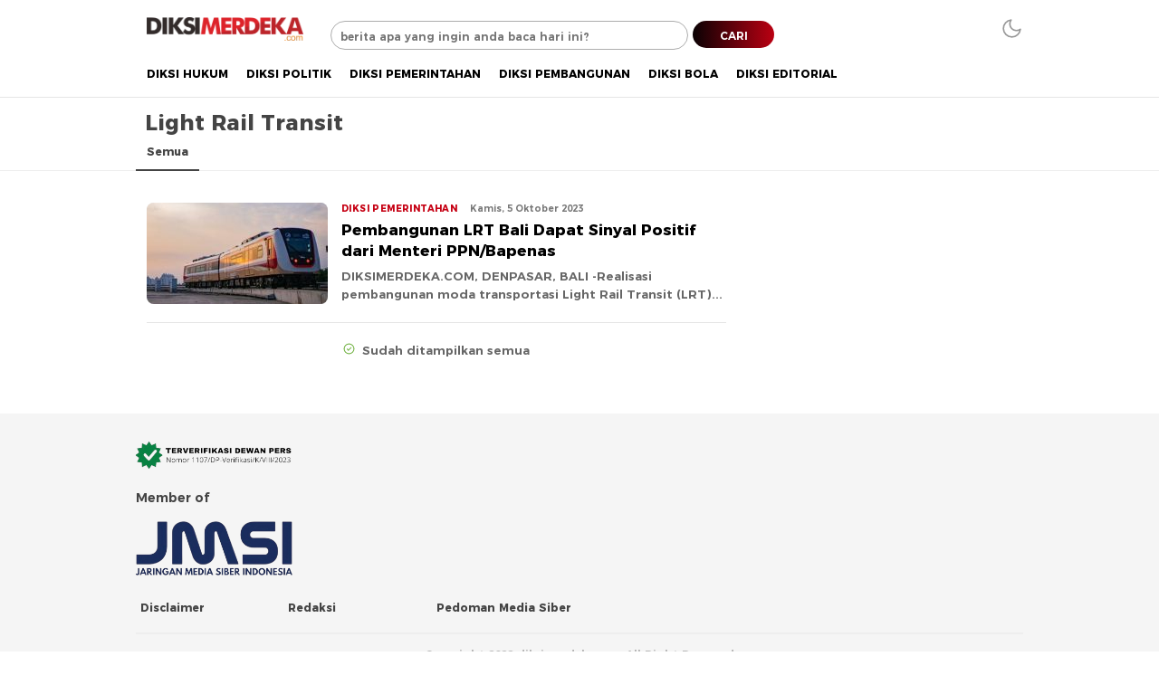

--- FILE ---
content_type: text/html; charset=UTF-8
request_url: https://diksimerdeka.com/tag/light-rail-transit/
body_size: 8462
content:
<!DOCTYPE html>
<html lang="id">
<head>
<meta charset="UTF-8">
<meta name="viewport" content="width=device-width, initial-scale=1.0" >
<meta name='robots' content='index, follow, max-image-preview:large, max-snippet:-1, max-video-preview:-1' />

	<!-- This site is optimized with the Yoast SEO plugin v21.7 - https://yoast.com/wordpress/plugins/seo/ -->
	<title>Light Rail Transit Archives - diksimerdeka.com</title>
	<link rel="canonical" href="https://diksimerdeka.com/tag/light-rail-transit/" />
	<meta property="og:locale" content="id_ID" />
	<meta property="og:type" content="article" />
	<meta property="og:title" content="Light Rail Transit Archives - diksimerdeka.com" />
	<meta property="og:url" content="https://diksimerdeka.com/tag/light-rail-transit/" />
	<meta property="og:site_name" content="diksimerdeka.com" />
	<meta name="twitter:card" content="summary_large_image" />
	<meta name="twitter:site" content="@diksimerdeka" />
	<script type="application/ld+json" class="yoast-schema-graph">{"@context":"https://schema.org","@graph":[{"@type":"CollectionPage","@id":"https://diksimerdeka.com/tag/light-rail-transit/","url":"https://diksimerdeka.com/tag/light-rail-transit/","name":"Light Rail Transit Archives - diksimerdeka.com","isPartOf":{"@id":"https://diksimerdeka.com/#website"},"primaryImageOfPage":{"@id":"https://diksimerdeka.com/tag/light-rail-transit/#primaryimage"},"image":{"@id":"https://diksimerdeka.com/tag/light-rail-transit/#primaryimage"},"thumbnailUrl":"https://diksimerdeka.com/wp-content/uploads/2023/10/40B32B46-45D2-429D-A248-6F1AC0AD0621.jpeg","breadcrumb":{"@id":"https://diksimerdeka.com/tag/light-rail-transit/#breadcrumb"},"inLanguage":"id"},{"@type":"ImageObject","inLanguage":"id","@id":"https://diksimerdeka.com/tag/light-rail-transit/#primaryimage","url":"https://diksimerdeka.com/wp-content/uploads/2023/10/40B32B46-45D2-429D-A248-6F1AC0AD0621.jpeg","contentUrl":"https://diksimerdeka.com/wp-content/uploads/2023/10/40B32B46-45D2-429D-A248-6F1AC0AD0621.jpeg","width":640,"height":320,"caption":"Ilustrasi LRT, Foto :dok/diunduh dari dream.co.id"},{"@type":"BreadcrumbList","@id":"https://diksimerdeka.com/tag/light-rail-transit/#breadcrumb","itemListElement":[{"@type":"ListItem","position":1,"name":"Home","item":"https://diksimerdeka.com/"},{"@type":"ListItem","position":2,"name":"Light Rail Transit"}]},{"@type":"WebSite","@id":"https://diksimerdeka.com/#website","url":"https://diksimerdeka.com/","name":"diksimerdeka.com","description":"Pilihan Kata Masyarakat Merdeka","publisher":{"@id":"https://diksimerdeka.com/#organization"},"potentialAction":[{"@type":"SearchAction","target":{"@type":"EntryPoint","urlTemplate":"https://diksimerdeka.com/?s={search_term_string}"},"query-input":"required name=search_term_string"}],"inLanguage":"id"},{"@type":"Organization","@id":"https://diksimerdeka.com/#organization","name":"Diksi Merdeka","url":"https://diksimerdeka.com/","logo":{"@type":"ImageObject","inLanguage":"id","@id":"https://diksimerdeka.com/#/schema/logo/image/","url":"https://diksimerdeka.com/wp-content/uploads/2022/01/cropped-Logo-Diksi-2022.png","contentUrl":"https://diksimerdeka.com/wp-content/uploads/2022/01/cropped-Logo-Diksi-2022.png","width":4482,"height":670,"caption":"Diksi Merdeka"},"image":{"@id":"https://diksimerdeka.com/#/schema/logo/image/"},"sameAs":["https://www.facebook.com/diksinusantara?mibextid=LQQJ4d","https://twitter.com/diksimerdeka","https://instagram.com/diksimerdeka?igshid=OGQ5ZDc2ODk2ZA==&amp;amp;amp;amp;amp;amp;utm_source=qr"]}]}</script>
	<!-- / Yoast SEO plugin. -->


<link rel="alternate" type="application/rss+xml" title="diksimerdeka.com &raquo; Feed" href="https://diksimerdeka.com/feed/" />
<link rel="alternate" type="application/rss+xml" title="diksimerdeka.com &raquo; Umpan Komentar" href="https://diksimerdeka.com/comments/feed/" />
<link rel="alternate" type="application/rss+xml" title="diksimerdeka.com &raquo; Light Rail Transit Umpan Tag" href="https://diksimerdeka.com/tag/light-rail-transit/feed/" />
<link rel='stylesheet' id='wp-block-library-css' href='https://diksimerdeka.com/wp-includes/css/dist/block-library/style.min.css?ver=6.4.7' media='all' async='async' />
<style id='wp-block-library-theme-inline-css'>
.wp-block-audio figcaption{color:#555;font-size:13px;text-align:center}.is-dark-theme .wp-block-audio figcaption{color:hsla(0,0%,100%,.65)}.wp-block-audio{margin:0 0 1em}.wp-block-code{border:1px solid #ccc;border-radius:4px;font-family:Menlo,Consolas,monaco,monospace;padding:.8em 1em}.wp-block-embed figcaption{color:#555;font-size:13px;text-align:center}.is-dark-theme .wp-block-embed figcaption{color:hsla(0,0%,100%,.65)}.wp-block-embed{margin:0 0 1em}.blocks-gallery-caption{color:#555;font-size:13px;text-align:center}.is-dark-theme .blocks-gallery-caption{color:hsla(0,0%,100%,.65)}.wp-block-image figcaption{color:#555;font-size:13px;text-align:center}.is-dark-theme .wp-block-image figcaption{color:hsla(0,0%,100%,.65)}.wp-block-image{margin:0 0 1em}.wp-block-pullquote{border-bottom:4px solid;border-top:4px solid;color:currentColor;margin-bottom:1.75em}.wp-block-pullquote cite,.wp-block-pullquote footer,.wp-block-pullquote__citation{color:currentColor;font-size:.8125em;font-style:normal;text-transform:uppercase}.wp-block-quote{border-left:.25em solid;margin:0 0 1.75em;padding-left:1em}.wp-block-quote cite,.wp-block-quote footer{color:currentColor;font-size:.8125em;font-style:normal;position:relative}.wp-block-quote.has-text-align-right{border-left:none;border-right:.25em solid;padding-left:0;padding-right:1em}.wp-block-quote.has-text-align-center{border:none;padding-left:0}.wp-block-quote.is-large,.wp-block-quote.is-style-large,.wp-block-quote.is-style-plain{border:none}.wp-block-search .wp-block-search__label{font-weight:700}.wp-block-search__button{border:1px solid #ccc;padding:.375em .625em}:where(.wp-block-group.has-background){padding:1.25em 2.375em}.wp-block-separator.has-css-opacity{opacity:.4}.wp-block-separator{border:none;border-bottom:2px solid;margin-left:auto;margin-right:auto}.wp-block-separator.has-alpha-channel-opacity{opacity:1}.wp-block-separator:not(.is-style-wide):not(.is-style-dots){width:100px}.wp-block-separator.has-background:not(.is-style-dots){border-bottom:none;height:1px}.wp-block-separator.has-background:not(.is-style-wide):not(.is-style-dots){height:2px}.wp-block-table{margin:0 0 1em}.wp-block-table td,.wp-block-table th{word-break:normal}.wp-block-table figcaption{color:#555;font-size:13px;text-align:center}.is-dark-theme .wp-block-table figcaption{color:hsla(0,0%,100%,.65)}.wp-block-video figcaption{color:#555;font-size:13px;text-align:center}.is-dark-theme .wp-block-video figcaption{color:hsla(0,0%,100%,.65)}.wp-block-video{margin:0 0 1em}.wp-block-template-part.has-background{margin-bottom:0;margin-top:0;padding:1.25em 2.375em}
</style>
<style id='classic-theme-styles-inline-css'>
/*! This file is auto-generated */
.wp-block-button__link{color:#fff;background-color:#32373c;border-radius:9999px;box-shadow:none;text-decoration:none;padding:calc(.667em + 2px) calc(1.333em + 2px);font-size:1.125em}.wp-block-file__button{background:#32373c;color:#fff;text-decoration:none}
</style>
<style id='global-styles-inline-css'>
body{--wp--preset--color--black: #000000;--wp--preset--color--cyan-bluish-gray: #abb8c3;--wp--preset--color--white: #ffffff;--wp--preset--color--pale-pink: #f78da7;--wp--preset--color--vivid-red: #cf2e2e;--wp--preset--color--luminous-vivid-orange: #ff6900;--wp--preset--color--luminous-vivid-amber: #fcb900;--wp--preset--color--light-green-cyan: #7bdcb5;--wp--preset--color--vivid-green-cyan: #00d084;--wp--preset--color--pale-cyan-blue: #8ed1fc;--wp--preset--color--vivid-cyan-blue: #0693e3;--wp--preset--color--vivid-purple: #9b51e0;--wp--preset--gradient--vivid-cyan-blue-to-vivid-purple: linear-gradient(135deg,rgba(6,147,227,1) 0%,rgb(155,81,224) 100%);--wp--preset--gradient--light-green-cyan-to-vivid-green-cyan: linear-gradient(135deg,rgb(122,220,180) 0%,rgb(0,208,130) 100%);--wp--preset--gradient--luminous-vivid-amber-to-luminous-vivid-orange: linear-gradient(135deg,rgba(252,185,0,1) 0%,rgba(255,105,0,1) 100%);--wp--preset--gradient--luminous-vivid-orange-to-vivid-red: linear-gradient(135deg,rgba(255,105,0,1) 0%,rgb(207,46,46) 100%);--wp--preset--gradient--very-light-gray-to-cyan-bluish-gray: linear-gradient(135deg,rgb(238,238,238) 0%,rgb(169,184,195) 100%);--wp--preset--gradient--cool-to-warm-spectrum: linear-gradient(135deg,rgb(74,234,220) 0%,rgb(151,120,209) 20%,rgb(207,42,186) 40%,rgb(238,44,130) 60%,rgb(251,105,98) 80%,rgb(254,248,76) 100%);--wp--preset--gradient--blush-light-purple: linear-gradient(135deg,rgb(255,206,236) 0%,rgb(152,150,240) 100%);--wp--preset--gradient--blush-bordeaux: linear-gradient(135deg,rgb(254,205,165) 0%,rgb(254,45,45) 50%,rgb(107,0,62) 100%);--wp--preset--gradient--luminous-dusk: linear-gradient(135deg,rgb(255,203,112) 0%,rgb(199,81,192) 50%,rgb(65,88,208) 100%);--wp--preset--gradient--pale-ocean: linear-gradient(135deg,rgb(255,245,203) 0%,rgb(182,227,212) 50%,rgb(51,167,181) 100%);--wp--preset--gradient--electric-grass: linear-gradient(135deg,rgb(202,248,128) 0%,rgb(113,206,126) 100%);--wp--preset--gradient--midnight: linear-gradient(135deg,rgb(2,3,129) 0%,rgb(40,116,252) 100%);--wp--preset--font-size--small: 13px;--wp--preset--font-size--medium: 20px;--wp--preset--font-size--large: 36px;--wp--preset--font-size--x-large: 42px;--wp--preset--spacing--20: 0.44rem;--wp--preset--spacing--30: 0.67rem;--wp--preset--spacing--40: 1rem;--wp--preset--spacing--50: 1.5rem;--wp--preset--spacing--60: 2.25rem;--wp--preset--spacing--70: 3.38rem;--wp--preset--spacing--80: 5.06rem;--wp--preset--shadow--natural: 6px 6px 9px rgba(0, 0, 0, 0.2);--wp--preset--shadow--deep: 12px 12px 50px rgba(0, 0, 0, 0.4);--wp--preset--shadow--sharp: 6px 6px 0px rgba(0, 0, 0, 0.2);--wp--preset--shadow--outlined: 6px 6px 0px -3px rgba(255, 255, 255, 1), 6px 6px rgba(0, 0, 0, 1);--wp--preset--shadow--crisp: 6px 6px 0px rgba(0, 0, 0, 1);}:where(.is-layout-flex){gap: 0.5em;}:where(.is-layout-grid){gap: 0.5em;}body .is-layout-flow > .alignleft{float: left;margin-inline-start: 0;margin-inline-end: 2em;}body .is-layout-flow > .alignright{float: right;margin-inline-start: 2em;margin-inline-end: 0;}body .is-layout-flow > .aligncenter{margin-left: auto !important;margin-right: auto !important;}body .is-layout-constrained > .alignleft{float: left;margin-inline-start: 0;margin-inline-end: 2em;}body .is-layout-constrained > .alignright{float: right;margin-inline-start: 2em;margin-inline-end: 0;}body .is-layout-constrained > .aligncenter{margin-left: auto !important;margin-right: auto !important;}body .is-layout-constrained > :where(:not(.alignleft):not(.alignright):not(.alignfull)){max-width: var(--wp--style--global--content-size);margin-left: auto !important;margin-right: auto !important;}body .is-layout-constrained > .alignwide{max-width: var(--wp--style--global--wide-size);}body .is-layout-flex{display: flex;}body .is-layout-flex{flex-wrap: wrap;align-items: center;}body .is-layout-flex > *{margin: 0;}body .is-layout-grid{display: grid;}body .is-layout-grid > *{margin: 0;}:where(.wp-block-columns.is-layout-flex){gap: 2em;}:where(.wp-block-columns.is-layout-grid){gap: 2em;}:where(.wp-block-post-template.is-layout-flex){gap: 1.25em;}:where(.wp-block-post-template.is-layout-grid){gap: 1.25em;}.has-black-color{color: var(--wp--preset--color--black) !important;}.has-cyan-bluish-gray-color{color: var(--wp--preset--color--cyan-bluish-gray) !important;}.has-white-color{color: var(--wp--preset--color--white) !important;}.has-pale-pink-color{color: var(--wp--preset--color--pale-pink) !important;}.has-vivid-red-color{color: var(--wp--preset--color--vivid-red) !important;}.has-luminous-vivid-orange-color{color: var(--wp--preset--color--luminous-vivid-orange) !important;}.has-luminous-vivid-amber-color{color: var(--wp--preset--color--luminous-vivid-amber) !important;}.has-light-green-cyan-color{color: var(--wp--preset--color--light-green-cyan) !important;}.has-vivid-green-cyan-color{color: var(--wp--preset--color--vivid-green-cyan) !important;}.has-pale-cyan-blue-color{color: var(--wp--preset--color--pale-cyan-blue) !important;}.has-vivid-cyan-blue-color{color: var(--wp--preset--color--vivid-cyan-blue) !important;}.has-vivid-purple-color{color: var(--wp--preset--color--vivid-purple) !important;}.has-black-background-color{background-color: var(--wp--preset--color--black) !important;}.has-cyan-bluish-gray-background-color{background-color: var(--wp--preset--color--cyan-bluish-gray) !important;}.has-white-background-color{background-color: var(--wp--preset--color--white) !important;}.has-pale-pink-background-color{background-color: var(--wp--preset--color--pale-pink) !important;}.has-vivid-red-background-color{background-color: var(--wp--preset--color--vivid-red) !important;}.has-luminous-vivid-orange-background-color{background-color: var(--wp--preset--color--luminous-vivid-orange) !important;}.has-luminous-vivid-amber-background-color{background-color: var(--wp--preset--color--luminous-vivid-amber) !important;}.has-light-green-cyan-background-color{background-color: var(--wp--preset--color--light-green-cyan) !important;}.has-vivid-green-cyan-background-color{background-color: var(--wp--preset--color--vivid-green-cyan) !important;}.has-pale-cyan-blue-background-color{background-color: var(--wp--preset--color--pale-cyan-blue) !important;}.has-vivid-cyan-blue-background-color{background-color: var(--wp--preset--color--vivid-cyan-blue) !important;}.has-vivid-purple-background-color{background-color: var(--wp--preset--color--vivid-purple) !important;}.has-black-border-color{border-color: var(--wp--preset--color--black) !important;}.has-cyan-bluish-gray-border-color{border-color: var(--wp--preset--color--cyan-bluish-gray) !important;}.has-white-border-color{border-color: var(--wp--preset--color--white) !important;}.has-pale-pink-border-color{border-color: var(--wp--preset--color--pale-pink) !important;}.has-vivid-red-border-color{border-color: var(--wp--preset--color--vivid-red) !important;}.has-luminous-vivid-orange-border-color{border-color: var(--wp--preset--color--luminous-vivid-orange) !important;}.has-luminous-vivid-amber-border-color{border-color: var(--wp--preset--color--luminous-vivid-amber) !important;}.has-light-green-cyan-border-color{border-color: var(--wp--preset--color--light-green-cyan) !important;}.has-vivid-green-cyan-border-color{border-color: var(--wp--preset--color--vivid-green-cyan) !important;}.has-pale-cyan-blue-border-color{border-color: var(--wp--preset--color--pale-cyan-blue) !important;}.has-vivid-cyan-blue-border-color{border-color: var(--wp--preset--color--vivid-cyan-blue) !important;}.has-vivid-purple-border-color{border-color: var(--wp--preset--color--vivid-purple) !important;}.has-vivid-cyan-blue-to-vivid-purple-gradient-background{background: var(--wp--preset--gradient--vivid-cyan-blue-to-vivid-purple) !important;}.has-light-green-cyan-to-vivid-green-cyan-gradient-background{background: var(--wp--preset--gradient--light-green-cyan-to-vivid-green-cyan) !important;}.has-luminous-vivid-amber-to-luminous-vivid-orange-gradient-background{background: var(--wp--preset--gradient--luminous-vivid-amber-to-luminous-vivid-orange) !important;}.has-luminous-vivid-orange-to-vivid-red-gradient-background{background: var(--wp--preset--gradient--luminous-vivid-orange-to-vivid-red) !important;}.has-very-light-gray-to-cyan-bluish-gray-gradient-background{background: var(--wp--preset--gradient--very-light-gray-to-cyan-bluish-gray) !important;}.has-cool-to-warm-spectrum-gradient-background{background: var(--wp--preset--gradient--cool-to-warm-spectrum) !important;}.has-blush-light-purple-gradient-background{background: var(--wp--preset--gradient--blush-light-purple) !important;}.has-blush-bordeaux-gradient-background{background: var(--wp--preset--gradient--blush-bordeaux) !important;}.has-luminous-dusk-gradient-background{background: var(--wp--preset--gradient--luminous-dusk) !important;}.has-pale-ocean-gradient-background{background: var(--wp--preset--gradient--pale-ocean) !important;}.has-electric-grass-gradient-background{background: var(--wp--preset--gradient--electric-grass) !important;}.has-midnight-gradient-background{background: var(--wp--preset--gradient--midnight) !important;}.has-small-font-size{font-size: var(--wp--preset--font-size--small) !important;}.has-medium-font-size{font-size: var(--wp--preset--font-size--medium) !important;}.has-large-font-size{font-size: var(--wp--preset--font-size--large) !important;}.has-x-large-font-size{font-size: var(--wp--preset--font-size--x-large) !important;}
.wp-block-navigation a:where(:not(.wp-element-button)){color: inherit;}
:where(.wp-block-post-template.is-layout-flex){gap: 1.25em;}:where(.wp-block-post-template.is-layout-grid){gap: 1.25em;}
:where(.wp-block-columns.is-layout-flex){gap: 2em;}:where(.wp-block-columns.is-layout-grid){gap: 2em;}
.wp-block-pullquote{font-size: 1.5em;line-height: 1.6;}
</style>
<link rel='stylesheet' id='dashicons-css' href='https://diksimerdeka.com/wp-includes/css/dashicons.min.css?ver=6.4.7' media='all' async='async' />
<link rel='stylesheet' id='post-views-counter-frontend-css' href='https://diksimerdeka.com/wp-content/plugins/post-views-counter/css/frontend.min.css?ver=1.4.3' media='all' />
<link rel='stylesheet' id='menu-image-css' href='https://diksimerdeka.com/wp-content/themes/liputanwp/assets/css/menu-image.css?ver=2.9.5' media='all' async='async' />
<link rel='stylesheet' id='normalize-css' href='https://diksimerdeka.com/wp-content/themes/liputanwp/assets/css/normalize.css?ver=1.0.0.75' media='all' async='async' />
<link rel='stylesheet' id='heebo-font-css' href='https://diksimerdeka.com/wp-content/themes/liputanwp/assets/css/font.css?ver=1.0.0.75' media='all' />
<link rel='stylesheet' id='slick-css' href='https://diksimerdeka.com/wp-content/themes/liputanwp/assets/css/slick.css?ver=1.0.0.75' media='all' />
<link rel='stylesheet' id='cssdesktop-css' href='https://diksimerdeka.com/wp-content/themes/liputanwp/assets/css/style-desktop.css?ver=1.0.0.75' media='all' async='async' />
<script src="https://diksimerdeka.com/wp-includes/js/jquery/jquery.min.js?ver=3.7.1" id="jquery-core-js"></script>
<script src="https://diksimerdeka.com/wp-includes/js/jquery/jquery-migrate.min.js?ver=3.4.1" id="jquery-migrate-js"></script>
<link rel="https://api.w.org/" href="https://diksimerdeka.com/wp-json/" /><link rel="alternate" type="application/json" href="https://diksimerdeka.com/wp-json/wp/v2/tags/15063" /><link rel="EditURI" type="application/rsd+xml" title="RSD" href="https://diksimerdeka.com/xmlrpc.php?rsd" />
<meta name="generator" content="WordPress 6.4.7" />
		<!-- Custom Logo: hide header text -->
		<style id="custom-logo-css">
			.brand-title, .brand-description {
				position: absolute;
				clip: rect(1px, 1px, 1px, 1px);
			}
		</style>
		<style type="text/css" id="custom-theme-css">
:root {
  --color1: #c60013;
  --color2: #0a0204;
  --color3: #ba0012;

  --widthparallaxmobile: 1080;
  --heightparallaxmobile: 1980;
}
</style>
<link rel="icon" href="https://diksimerdeka.com/wp-content/uploads/2020/10/cropped-Logo-Diksi-Merdeka-1.1.2-1-90x90.png" sizes="32x32" />
<link rel="icon" href="https://diksimerdeka.com/wp-content/uploads/2020/10/cropped-Logo-Diksi-Merdeka-1.1.2-1.png" sizes="192x192" />
<link rel="apple-touch-icon" href="https://diksimerdeka.com/wp-content/uploads/2020/10/cropped-Logo-Diksi-Merdeka-1.1.2-1.png" />
<meta name="msapplication-TileImage" content="https://diksimerdeka.com/wp-content/uploads/2020/10/cropped-Logo-Diksi-Merdeka-1.1.2-1.png" />
<style id="wpforms-css-vars-root">
				:root {
					--wpforms-field-border-radius: 3px;
--wpforms-field-background-color: #ffffff;
--wpforms-field-border-color: rgba( 0, 0, 0, 0.25 );
--wpforms-field-text-color: rgba( 0, 0, 0, 0.7 );
--wpforms-label-color: rgba( 0, 0, 0, 0.85 );
--wpforms-label-sublabel-color: rgba( 0, 0, 0, 0.55 );
--wpforms-label-error-color: #d63637;
--wpforms-button-border-radius: 3px;
--wpforms-button-background-color: #066aab;
--wpforms-button-text-color: #ffffff;
--wpforms-field-size-input-height: 43px;
--wpforms-field-size-input-spacing: 15px;
--wpforms-field-size-font-size: 16px;
--wpforms-field-size-line-height: 19px;
--wpforms-field-size-padding-h: 14px;
--wpforms-field-size-checkbox-size: 16px;
--wpforms-field-size-sublabel-spacing: 5px;
--wpforms-field-size-icon-size: 1;
--wpforms-label-size-font-size: 16px;
--wpforms-label-size-line-height: 19px;
--wpforms-label-size-sublabel-font-size: 14px;
--wpforms-label-size-sublabel-line-height: 17px;
--wpforms-button-size-font-size: 17px;
--wpforms-button-size-height: 41px;
--wpforms-button-size-padding-h: 15px;
--wpforms-button-size-margin-top: 10px;

				}
			</style><link rel="profile" href="https://gmpg.org/xfn/11" />

<script async src="https://pagead2.googlesyndication.com/pagead/js/adsbygoogle.js?client=ca-pub-6785498221301149"
     crossorigin="anonymous"></script>

	<!-- Google tag (gtag.js) -->
<script async src="https://www.googletagmanager.com/gtag/js?id=G-DKFML4XFLG"></script>
<script>
  window.dataLayer = window.dataLayer || [];
  function gtag(){dataLayer.push(arguments);}
  gtag('js', new Date());

  gtag('config', 'G-DKFML4XFLG');
</script>

</head>
<body data-rsssl=1 class="archive tag tag-light-rail-transit tag-15063 wp-custom-logo wp-embed-responsive desktop" >
<div class="content">
<header class="header">
	<div class="header-wrap table">
		<div class="header-box">
			<div class="header-brand">
				<a href="https://diksimerdeka.com/" class="brand-link" rel="home"><img width="4482" height="670" src="https://diksimerdeka.com/wp-content/uploads/2022/01/cropped-Logo-Diksi-2022.png" class="brand-logo" alt="diksimerdeka.com" decoding="async" fetchpriority="high" srcset="https://diksimerdeka.com/wp-content/uploads/2022/01/cropped-Logo-Diksi-2022.png 4482w, https://diksimerdeka.com/wp-content/uploads/2022/01/cropped-Logo-Diksi-2022-768x115.png 768w, https://diksimerdeka.com/wp-content/uploads/2022/01/cropped-Logo-Diksi-2022-1536x230.png 1536w, https://diksimerdeka.com/wp-content/uploads/2022/01/cropped-Logo-Diksi-2022-2048x306.png 2048w, https://diksimerdeka.com/wp-content/uploads/2022/01/cropped-Logo-Diksi-2022-24x4.png 24w, https://diksimerdeka.com/wp-content/uploads/2022/01/cropped-Logo-Diksi-2022-36x5.png 36w, https://diksimerdeka.com/wp-content/uploads/2022/01/cropped-Logo-Diksi-2022-48x7.png 48w" sizes="(max-width: 4482px) 100vw, 4482px" /></a><p class="brand-title"><a href="https://diksimerdeka.com/" rel="home">diksimerdeka.com</a></p><p class="brand-description">Pilihan Kata Masyarakat Merdeka</p>			</div>
			<div class="header-search">
				<form class="header-search-form" method="get" action="https://diksimerdeka.com/">
					<div class="header-search-wrapper">
						<input  class="header-input-search" type="text" name="s" placeholder="berita apa yang ingin anda baca hari ini?" value="" maxlength="50" autocomplete="off">
						<input type="hidden" name="post_type" value="post" />
						<button type="submit" class="btn-search" aria-label="Search">CARI</button>
					</div>
				</form>
			</div>
			<button class="mode" aria-label="Dark Mode"></button>
		</div>
	</div>
	<div class="header-nav">
		<div class="nav-container table">
			<nav class="menu-menu-utama-container"><ul id = "menu-menu-utama" class = "widget LinkList"><li id="menu-item-40577" class="menu-item menu-item-type-taxonomy menu-item-object-category menu-item-40577"><a href="https://diksimerdeka.com/category/diksi-hukum/" class="menu-image-title-after"><span class="menu-image-title-after menu-image-title">Diksi Hukum</span></a></li>
<li id="menu-item-40578" class="menu-item menu-item-type-taxonomy menu-item-object-category menu-item-40578"><a href="https://diksimerdeka.com/category/diksi-politik/" class="menu-image-title-after"><span class="menu-image-title-after menu-image-title">Diksi Politik</span></a></li>
<li id="menu-item-40547" class="menu-item menu-item-type-taxonomy menu-item-object-category menu-item-40547"><a href="https://diksimerdeka.com/category/pemerintahan/" class="menu-image-title-after"><span class="menu-image-title-after menu-image-title">Diksi Pemerintahan</span></a></li>
<li id="menu-item-40545" class="menu-item menu-item-type-taxonomy menu-item-object-category menu-item-40545"><a href="https://diksimerdeka.com/category/diksi-ekonomi/pembangunan/" class="menu-image-title-after"><span class="menu-image-title-after menu-image-title">Diksi Pembangunan</span></a></li>
<li id="menu-item-67670" class="menu-item menu-item-type-taxonomy menu-item-object-category menu-item-67670"><a href="https://diksimerdeka.com/category/diksibola/" class="menu-image-title-after"><span class="menu-image-title-after menu-image-title">Diksi Bola</span></a></li>
<li id="menu-item-40546" class="menu-item menu-item-type-taxonomy menu-item-object-category menu-item-40546"><a href="https://diksimerdeka.com/category/editorial/" class="menu-image-title-after"><span class="menu-image-title-after menu-image-title">Diksi Editorial</span></a></li>
</ul></nav>			<div class="fixed-search">
				<button class="btn-fixed-search"><i class="i-search-2 icon-search"></i></button>
				<div class="fixed-form">
					<form class="fixed-search-wrapper" method="get" action="https://diksimerdeka.com/">
						<input  class="fixed-input-search" type="text" name="s" placeholder="berita apa yang ingin anda baca hari ini?" value="" maxlength="50">
						<input type="hidden" name="post_type" value="post" />
					</form>
				</div>
			</div>
		</div>
							</div>
</header>
<div class="tag-header">
	<div class="tag-wrapper">
		<div class="tag-title">
			<h1>Light Rail Transit</h1>
		</div>
				<div class="tag-nav">
			<ul class="tag-nav-list">
				<li class="tags-item active">
					<a class="tags-item-link" href="https://diksimerdeka.com/tag/light-rail-transit/" data-label="All">Semua</a>
				</li>
			</ul>
		</div>
	</div>
</div><div class="main">
	<div class="main-container">
		<div class="article-row">
			<div class="article">
				<div class="article-wrapper">
					<div class="article-box">
						<div class="latest-area">
								<div class="article-item table">
		<div class="article-image media-image">
			<img width="200" height="116" src="https://diksimerdeka.com/wp-content/uploads/2023/10/40B32B46-45D2-429D-A248-6F1AC0AD0621-200x116.jpeg" class="attachment-image_200_116 size-image_200_116 wp-post-image" alt="Ilustrasi LRT, Foto :dok/diunduh dari dream.co.id" decoding="async" />		</div>
		<div class="article-text">
			<div class="article-time">
									<span class="article-category">Diksi Pemerintahan</span>
								<time class="timeago" datetime="2023-10-05T19:06:43+07:00">Kamis, 5 Oktober 2023</time>			</div>
			<h3 class="article-title">
				<a href="https://diksimerdeka.com/2023/10/05/pembangunan-lrt-bali-dapat-sinyal-positif-dari-menteri-ppn-bapenas/" class="media-link">Pembangunan LRT Bali Dapat Sinyal Positif dari Menteri PPN/Bapenas</a>
			</h3>
			<div class="summary"><p>
DIKSIMERDEKA.COM, DENPASAR, BALI -Realisasi pembangunan moda transportasi Light Rail Transit (LRT)...</p></div>
		</div>
	</div>

<div class="info">
	<button id="trigger1" class="trigger">Lihat Lainnya <i class='icon icon-arrow-right'></i></button>
	<div id="spinnerpost" class="loading">
		<img src="https://diksimerdeka.com/wp-content/themes/liputanwp/assets/img/loadingbox.gif" width="32" height="32" alt="Loading">
	</div>
	<div class="no-more"><i class="tag-snippet__topic-icon i-checklist icon-nomore"></i> Sudah ditampilkan semua</div>
</div>
<div class="pagination">
	</div>
						</div>
					</div>
				</div>
			</div>
		</div>
	</div>
</div><footer class="footer">
	<div class="footer-container">
		<div class="footer-row">
			<div class="footer-left">
				<div class="widget"><a href="https://diksimerdeka.com/wp-content/uploads/2024/02/Sertifikat-diksimerdeka.com_.pdf"><img width="636" height="114" src="https://diksimerdeka.com/wp-content/uploads/2024/02/IMG_4836-removebg-preview.png" class="image wp-image-47456  attachment-full size-full" alt="" style="max-width: 100%; height: auto;" decoding="async" loading="lazy" srcset="https://diksimerdeka.com/wp-content/uploads/2024/02/IMG_4836-removebg-preview.png 636w, https://diksimerdeka.com/wp-content/uploads/2024/02/IMG_4836-removebg-preview-24x4.png 24w, https://diksimerdeka.com/wp-content/uploads/2024/02/IMG_4836-removebg-preview-36x6.png 36w, https://diksimerdeka.com/wp-content/uploads/2024/02/IMG_4836-removebg-preview-48x9.png 48w" sizes="(max-width: 636px) 100vw, 636px" /></a></div><div class="widget">			<div class="textwidget"><p>Member of</p>
</div>
		</div><div class="widget"><a href="https://diksimerdeka.com/wp-content/uploads/2024/03/JMSI-Certificate-of-PT-Diksi-Merdeka-Nusantara-.pdf"><img width="676" height="240" src="https://diksimerdeka.com/wp-content/uploads/2024/02/IMG_4561.png" class="image wp-image-47233  attachment-full size-full" alt="" style="max-width: 100%; height: auto;" decoding="async" loading="lazy" srcset="https://diksimerdeka.com/wp-content/uploads/2024/02/IMG_4561.png 676w, https://diksimerdeka.com/wp-content/uploads/2024/02/IMG_4561-24x9.png 24w, https://diksimerdeka.com/wp-content/uploads/2024/02/IMG_4561-36x13.png 36w, https://diksimerdeka.com/wp-content/uploads/2024/02/IMG_4561-48x17.png 48w" sizes="(max-width: 676px) 100vw, 676px" /></a></div><div class="widget"><div class="menu-footer-menu-container"><ul id="menu-footer-menu" class="menu"><li id="menu-item-10132" class="menu-item menu-item-type-post_type menu-item-object-page menu-item-10132"><a href="https://diksimerdeka.com/disclaimer/" class="menu-image-title-after"><span class="menu-image-title-after menu-image-title">Disclaimer</span></a></li>
<li id="menu-item-10133" class="menu-item menu-item-type-post_type menu-item-object-page menu-item-10133"><a href="https://diksimerdeka.com/redaksi/" class="menu-image-title-after"><span class="menu-image-title-after menu-image-title">Redaksi</span></a></li>
<li id="menu-item-10134" class="menu-item menu-item-type-post_type menu-item-object-page menu-item-10134"><a href="https://diksimerdeka.com/pedoman-media-siber/" class="menu-image-title-after"><span class="menu-image-title-after menu-image-title">Pedoman Media Siber</span></a></li>
</ul></div></div>			</div>
			<div class="footer-right">
							</div>
		</div>
		<div class="footer-bottom">
			<div class="widget">			<div class="textwidget"><p>Copyright 2022 diksimerdeka.com All Right Reserved</p>
</div>
		</div>		</div>
	</div>
</footer></div>
<button class="btn-top" aria-label="btn-top"><i class="icon-top i-button-back-to-top"></i></button>
        <script async="async">
        var modlic = '5402a0-a28819-21c452-12ay12';
        </script>
        <script id="jquery-js-after">
jQuery(document).ready(function() {
	jQuery(".c41cc9bba43a2f23d412830826514a50").click(function() {
		jQuery.post(
			"https://diksimerdeka.com/wp-admin/admin-ajax.php", {
				"action": "quick_adsense_onpost_ad_click",
				"quick_adsense_onpost_ad_index": jQuery(this).attr("data-index"),
				"quick_adsense_nonce": "cf1b487bb5",
			}, function(response) { }
		);
	});
});
</script>
<script src="https://diksimerdeka.com/wp-content/themes/liputanwp/assets/js/darkmode.js?ver=1.0.0.31" id="darkmode-js"></script>
<script src="https://diksimerdeka.com/wp-content/themes/liputanwp/assets/js/infinite-ajax-scroll.min.js?ver=1.0.0.31" id="infinity-js"></script>
<script async='async' src="https://diksimerdeka.com/wp-content/themes/liputanwp/assets/js/js-desktop.js?ver=1.0.0.31" id="js-desktop-js"></script>
<script async='async' src="https://diksimerdeka.com/wp-content/themes/liputanwp/assets/js/js-tag.js?ver=1.0.0.31" id="jstag-js"></script>
</body>
</html>

--- FILE ---
content_type: text/html; charset=utf-8
request_url: https://www.google.com/recaptcha/api2/aframe
body_size: 268
content:
<!DOCTYPE HTML><html><head><meta http-equiv="content-type" content="text/html; charset=UTF-8"></head><body><script nonce="Y3ztAVGBwopwWm9nbJBm3g">/** Anti-fraud and anti-abuse applications only. See google.com/recaptcha */ try{var clients={'sodar':'https://pagead2.googlesyndication.com/pagead/sodar?'};window.addEventListener("message",function(a){try{if(a.source===window.parent){var b=JSON.parse(a.data);var c=clients[b['id']];if(c){var d=document.createElement('img');d.src=c+b['params']+'&rc='+(localStorage.getItem("rc::a")?sessionStorage.getItem("rc::b"):"");window.document.body.appendChild(d);sessionStorage.setItem("rc::e",parseInt(sessionStorage.getItem("rc::e")||0)+1);localStorage.setItem("rc::h",'1769036180562');}}}catch(b){}});window.parent.postMessage("_grecaptcha_ready", "*");}catch(b){}</script></body></html>

--- FILE ---
content_type: text/css
request_url: https://diksimerdeka.com/wp-content/themes/liputanwp/assets/css/font.css?ver=1.0.0.75
body_size: -256
content:
@font-face{font-family:Montserrat;src:url("../fonts/Montserrat-Regular.woff2") format("woff2");font-style:normal;font-weight:600;font-display:swap;size-adjust:92.5%}@font-face{font-family:Montserrat;src:url("../fonts/Montserrat-SemiBold.woff2") format("woff2");font-style:normal;font-weight:600;font-display:swap;size-adjust:92.5%}@font-face{font-family:Montserrat;src:local("Helvetica-FF, Arial, Tahoma, sans-serif"),url("../fonts/Montserrat-Bold.woff2") format("woff2");font-style:normal;font-weight:700;font-display:swap;size-adjust:92.5%}

--- FILE ---
content_type: text/css
request_url: https://diksimerdeka.com/wp-content/themes/liputanwp/assets/css/style-desktop.css?ver=1.0.0.75
body_size: 12935
content:
:root {
  --color1: #FF5722;
  --color2: #ff6600;
  --color3: #ff3300;
}
body {
    font: 400 14px/1.71em Montserrat,sans-serif;
    -webkit-font-smoothing: antialiased;
    color: #444;
    background-color: #FFF;
}
* {
    box-sizing: border-box;
}
a {
    background-color: transparent;
    color: #444;
    text-decoration: none;
}
.sidebar-wrapper {
    position: sticky;
    top: 49px;
}
.table:after, .table:before {
    content: " ";
    display: table;
}
.table:after {
    clear: both;
}
.content {
    background-color: #FFF;
    display: block;
}

@-webkit-keyframes shimmer{
    100%{
        transform:translateX(100%)
    }
}
@keyframes shimmer{
    100%{
        transform:translateX(100%)
    }
}
.widget-title {
    font-size: 14px;
    font-weight: 700;
    margin-bottom: 13px;
    text-transform: uppercase;
    margin-top: 0;
    color: #444;
}



header.header {
    background-color: #FFF;
    z-index: 999;
    top: 0;
    margin-left: 0;
    width: 100%;
    left: 0;
}
.header-wrap {
    background-color: #FFF;
    padding: 15px 0 0;
}
.header-box {
    margin: 0 auto;
    width: 980px;
    height: 36px;
}
.header-brand {
    float: left;
    padding: 0 0 0 12px;
    margin: 0;
}
.header-brand a {
    float: left;
    overflow: hidden;
    width: 173px;
    height: auto;
    margin-top: 4px;
}
.header-brand img {
    float: left;
    width: 100%;
    height: auto;
}
.header-search {
    float: left;
    margin-top: 8px;
    width: 640px;
}

.header-search-form {
    width: auto;
    height: 34px;
    margin: 0 0 0 30px;
}
.header-input-search {
    -webkit-appearance: none;
    border: 1px solid #ADADAD;
    border-radius: 16px;
    padding: 11px 10px 9px 10px;
    font-size: 12px;
    line-height: 20px;
    width: 395px;
    height: 32px;
    float: left;
}
.header-input-search:focus {
    outline:none;
}
.btn-search {
    background-color: var(--color1);
    color: #FFF;
    border: none;
    border-radius: 16px;
    margin-left: 5px;
    background-image: linear-gradient(to right, var(--color2), var(--color3));
    font-weight: 500;
    font-size: 12px;
    width: 90px;
    height: 30px;
    line-height: 20px;
    padding-top: 5px;
    cursor: pointer;
}


.header-nav {
    font-size: 14px;
    line-height: 24px;
    background-color: #FFF;
    box-shadow: 0 1px 0 0 rgba(0,0,0,.1);
    position: relative;
}
.nav-container {
    width: 980px;
    margin: 0 auto;
    margin-right: auto;
    margin-left: auto;
    height: 50px;
    position: relative;
    padding: 0;
    overflow: visible;
	display: -webkit-box;
    display: -ms-flexbox;
    display: flex;
    -ms-flex-wrap: wrap;
    flex-wrap: wrap;
}
.header-nav .nav-container nav > ul {
    padding: 0px 12px;
    display: flex;
    margin: 0;
    list-style: none;
}
.nav-container .slim {
    width: 930px;
}
.header-nav .nav-container  ul > li {
    border: none;
    max-height: 50px;
    position: relative;
}
.header-nav a {
    font-size: 12px;
    font-weight: 700;
    display: block;
    color: #000;
    padding: 0 10px;
    text-transform: uppercase;
    line-height: 50px;
}
.header-nav .nav-container  a .menu-image-title {
    padding: 0;
}
.header-nav .nav-container  ul > li:first-child a {
    padding-left: 0;
}
.header-nav .nav-container  ul > li.logo img {
    display: none;
    padding: 0;
    width: 30px;
    height: 30px;
}
.header-nav .nav-container  ul > li.current-menu-item a {
    color: var(--color1);
}
.header-nav .nav-container  a:hover {
    color: var(--color1);
}
.header-nav .nav-container  ul > li .sub-menu {
    display: none;
    background-color: #FFF;
    position: absolute;
    left: 0;
    min-width: 125px;
    list-style: none;
    padding: 20px 0;
    margin: 0;
    border-radius: 0;
    z-index: 10;
    border: none;
    box-shadow: 0 0 4px 0 rgba(0,0,0,.3);
}
.header-nav .nav-container  ul > li:hover .sub-menu {
    display: block;
}
.header-nav .nav-container  ul > li .sub-menu li {
    display: block;
    border: none;
    max-height: 50px;
}
.header-nav .nav-container  ul > li .sub-menu li a {
    font-size: 12px;
    font-weight: 700;
    text-transform: uppercase;
    padding: 10px 20px;
    line-height: 1.5;
}
 .nav-container .menu-item-has-children > a:after {
    content: "";
    display: inline-block;
    width: 0;
    height: 0;
    margin-left: 2px;
    vertical-align: middle;
    border-top: 4px solid #787878;
    border-right: 4px solid transparent;
    border-left: 4px solid transparent;
    border-bottom: 0;
    margin-left: 4px;
}


.mode {
    height: 25px;
    margin: 4px 0 0 0;
    float: right;
    width: 25px;
    background-color: transparent;
    border: 0;
    outline: none;
    background-size: 25px;
    display: block;
    cursor: pointer;
}
.mode.icon-darkmode {
    background-image: url("../icon/moon.svg");
    filter: invert(57%) sepia(0%) saturate(61%) hue-rotate(240deg) brightness(105%) contrast(97%);
}
.mode.icon-lightmode {
    background-image: url("../icon/sun.svg");
    filter: invert(57%) sepia(0%) saturate(61%) hue-rotate(240deg) brightness(105%) contrast(97%);
}


.header.fixed {
    position: fixed;
}
.header.fixed .header-wrap{
    display: none;
}
.header.fixed .header-nav .nav-container nav > ul > li.logo img {
    display: inline;
}
.header.fixed .header-nav .nav-container nav > ul > li.logo a .menu-image-title {
    display: none;
}
.header.fixed .header-nav .nav-container nav > ul > li > a {
    padding: 0 6px 0 6px;
}
.fixed-search {
    width: 50px;
    position: relative;
    display: none;
}
.fixed-form {
    position: absolute;
    top: 45px;
    background-color: #FFF;
    right: -60px;
    padding: 10px;
    border: none;
    box-shadow: 0 0 4px 0 rgba(0,0,0,.3);
    z-index: 101;
    border-radius: 3px;
    display: none;
}
.fixed-form.show {
    display: block;
}
.fixed-input-search {
    font-size: 12px;
    line-height: 20px;
    width: 380px;
    height: 32px;
    padding: 11px 10px 9px 10px;
    border: 1px solid #CDCDCD;
    float: left;
    outline: none;
}
.btn-fixed-search {
    padding: 10px 15px;
    margin-top: 4px;
    height: 42px;
    line-height: 50px;
    background-color: rgba(0,0,0,0);
    border: none;
    float: right;
    display: block;
    cursor: pointer;
}
.icon-search {
    display: block;
    width: 14px;
    height: 14px;
    background-size: 14px;
}


.nav-submenu {
    position: relative;
    border-top: 1px solid #EDEDED;
    overflow: hidden;
    background-color: #FFF;
    height: 40px;
    padding: 0px 12px;
}
.submenu-conteiner {
    width: 980px;
    margin: 0 auto;
    display: flex;
    padding: 0px 12px;
    height: 40px;
    align-items: center;
}
.nav-title,
.nav-title-search {
    margin: 0;
    padding: 0;
    border-right: solid 1px #E5E5E5;
    white-space: nowrap;
}
.nav-title a,
.nav-title-search {
    color: #000;
    padding: 0 12px 0 0;
    font-size: 12px;
    font-weight: 700;
    text-transform: uppercase;
    display: flex;
    align-items: center;
}
.nav-title img {
    width: 20px;
    height: 20px;
    margin-right: 10px;
    vertical-align: top;
}
.submenu {
    margin: 0;
    padding: 0;
    overflow: hidden;
    position: relative;
}
.submenu ul {
    display: flex;
    list-style: none;
    margin: 0;
    padding: 0;
    height: 40px;
    align-items: center;
}
.submenu ul li {
    align-items: center;
    margin: 0;
    padding: 0;
    white-space: nowrap;
    height: 100%;
    display: flex;
}
.submenu ul li.active,
.submenu ul li.current-menu-item {
    border-bottom: solid 4px rgba(0,0,0,.5);
    vertical-align: top;
    padding-top: 4px;
}
.submenu ul li a {
    padding: 0 12px;
    font-size: 12px;
    font-weight: 700;
    line-height: 20px;
    text-transform: capitalize;
}
.submenu ul li a span.menu-image-title {
    padding: 0;
}
.submenu a:hover {
    color: var(--color3);
}

.breaking {
    background-color: var(--color1);
    width: 980px;
    height: 40px;
    margin: 1px auto 5px;
    border-radius: 0 0 8px 8px;
    background-image: linear-gradient(to right, var(--color2), var(--color3));
}
.breaking-container {
    width: 100%;
    height: 100%;
    float: left;
    white-space: nowrap;
    overflow: hidden;
    text-overflow: ellipsis;
    color: #FFF;
    margin-top: 0px;
}
.breaking a {
    display: -ms-flexbox;
    display: flex;
    -ms-flex-align: center;
    align-items: center;
    height: 100%;
    width: 100%;
    position: relative;
    overflow: hidden;
}
.breaking-title {
    line-height: 1;
    font-family: Montserrat,sans-serif;
    font-size: 11px;
    font-weight: bold;
    color: var(--color3);
    padding: 7px 10px 5px;
    background-color: #ffffff;
    margin: 0 10px 0 15px;
    border-radius: 12.5px;
    box-shadow: 0px 11px 5px -5px rgba(61, 61, 61, 0.16);
    text-align: left;
    text-transform: uppercase;
    z-index: 2;
}
.breaking-content {
    font-size: 14px;
    font-weight: 700;
    text-align: left;
    color: #FFF;
    position: relative;
    width: 100%;
    overflow: hidden;
    text-overflow: ellipsis;
    animation: breaking_content 30s linear infinite;
}
.breaking a:after {
    content: '';
    position: absolute;
    z-index: 1;
    width: 20px;
    height: 40px;
    border-bottom-left-radius: 8px;
    background-color: var(--color2);
}

@keyframes breaking_content{0%{transform:translateX(100%)}100%{transform:translateX(-100%)}}

.breaking.fixed-top {
    left: 50%;
    transform: translateX(-50%);
    top: 50px;
    margin: 0;
    position: fixed;
    z-index: 4;
}
.billboard {
    width: 980px;
    margin: 0 auto;
    padding: 0px 12px;
}
.billboard .widget {
    text-align: center;
    padding: 15px 0;
}
.billboard .widget img {
    display: block;
    margin: auto;
}
.main {
    padding: 0 15px;
}
.main-container {
    padding: 0px 12px;
    margin-top: 15px;
    margin-right: auto;
    margin-left: auto;
    width: 980px!important;
}
.article-row {
    display: flex;
    flex-wrap: wrap;
    margin-left: -13px;
    margin-right: -13px;
}
.article {
    position: relative;
    width: 100%;
    padding-left: 13px;
    padding-right: 13px;
    -ms-flex: 0.66667;
    flex: 0 0 66.66667%;
    max-width: 66.66667%;
}
.media-image {
    background: #DDD;
    position: relative;
    overflow: hidden;
}
.media-image:before {
    content: "";
    position: absolute;
    left: 0;
    top: 0;
    right: 0;
    bottom: 0;
    background: #DDD;
    animation: shine 1s infinite;
}
.media-image:after {
    position: absolute;
    top: 0;
    right: 0;
    bottom: 0;
    left: 0;
    transform: translateX(-100%);
    background-image: linear-gradient(90deg,rgba(255,255,255,0) 0,rgba(255,255,255,.2) 20%,rgba(255,255,255,.5) 60%,rgba(255,255,255,0));
    -webkit-animation: shimmer 2s infinite;
    animation: shimmer 2s infinite;
    content: "";
}
.media-image img {
    display: block;
    object-fit: cover;
    width: 100%;
    z-index: 2;
    position: absolute;
    height: 100%;
}
.media-link:before {
    content: "";
    position: absolute;
    top: 0;
    right: 0;
    bottom: 0;
    left: 0;
    z-index: 3;
    cursor: pointer;
}
.media-link:hover {
	color: var(--color1);
}

.headline {
    border-radius: 8px;
    overflow: hidden;
    width: 642px;
    border: 1px solid #E5E5E5;
    padding-bottom: 0;
}
.headline-big {
    width: 640px;
}
.headline-box {
    position: relative;
}
.headline-image {
    width: 100%;
    height: 0;
    margin-bottom: 15px;
    padding-bottom: 56%;
}
.headline-text {
    display: block;
    width: auto;
    padding: 0 10px 0 20px;
    border: none;
}
.headline-time {
    font-size: 12px;
    line-height: 1.2;
    margin-bottom: 8px;
    color: #787878;
}
.headline-title {
    font-size: 26px;
    font-weight: 700;
    line-height: 1.3;
    margin: 0 0 6px 0;
}
.headline-content {
    font-size: 13px;
    line-height: 1.54;
    color: #666;
    margin: 0;
    border-bottom: 1px solid #F5F5F5;
    margin-bottom: 4px;
    padding-bottom: 17px;
}
.post-detail,
.latest-area {
    margin-right: 340px;
    width: 640px;
}
.post-detail h1, .post-detail h2, .post-detail h3, .post-detail h4, .post-detail h5, .post-detail h6 {
    line-height: 1.3;
}
.article-item {
    position: relative;
    padding: 20px 0;
    border-bottom: solid 1px #E5E5E5;
    display: -webkit-box;
    display: -ms-flexbox;
    display: flex;
    -ms-flex-wrap: wrap;
    flex-wrap: wrap;
}
.article-image {
    margin-right: 15px;
    width: 200px;
    height: 112px;
    background: #DDD;
    display: inline-block;
    vertical-align: top;
    position: relative;
    overflow: hidden;
    border-radius: 8px;
}
.article-text {
    width: calc(100% - 215px);
    display: inline-block;
    vertical-align: top;
    margin-top: -6px;
    height: 112px;
}
.article-category {
    font-size: 10px;
    font-weight: 700;
    line-height: 24px;
    margin-right: 10px;
    letter-spacing: .4px;
    text-transform: uppercase;
    color: var(--color1);
}
.article-time time {
    color: #787878;
    font-size: 10px;
}
.article-title {
    margin-top: 0;
    margin-bottom: 6px;
}
.article-title a {
    color: #000;
    font-size: 17px;
    font-weight: 700;
    line-height: 1.4;
    text-decoration: none;
    display: -webkit-box;
    -webkit-line-clamp: 2;
    -webkit-box-orient: vertical;
    overflow: hidden;
}
.summary {
    color: #666;
    font-size: 13px;
    line-height: 20px;
    display: -webkit-box;
    -webkit-line-clamp: 2;
    -webkit-box-orient: vertical;
    overflow: hidden;
}
.summary p {
    margin: 0;
}
.article-text-gallery {
    display: block;
    margin-bottom: 5px;
    width: 100%;
}
.article-gallery {
    border-radius: 8px;
    overflow: hidden;
    height: 288px;
    width: 100%;
    display: flex;
}
.article-gallery .big-gallery {
    position: relative;
    width: 383px;
    left: 0;
    top: 0;
    height: 100%;
}
.article-gallery .big-gallery:before,
.article-gallery .small-gallery:before {
    content: "";
    position: absolute;
    left: 0;
    top: 0;
    right: 0;
    bottom: 0;
    background: #DDD;
    animation: shine 1s infinite;
}
.article-gallery .big-gallery:after,
.article-gallery .small-gallery:after {
    position: absolute;
    top: 0;
    right: 0;
    bottom: 0;
    left: 0;
    transform: translateX(-100%);
    background-image: linear-gradient(90deg,rgba(255,255,255,0) 0,rgba(255,255,255,.2) 20%,rgba(255,255,255,.5) 60%,rgba(255,255,255,0));
    -webkit-animation: shimmer 2s infinite;
    animation: shimmer 2s infinite;
    content: "";
}
.article-gallery img {
    display: block;
    object-fit: cover;
    width: 100%;
    position: relative;
    height: 100%;
    z-index: 2;
}
.article-gallery .gallery-box {
    position: relative;
    right: 0;
    top: 0;
    width: 255px;
    height: 100%;
    margin-left: 2px;
}
.article-gallery .small-gallery {
    height: 50%;
    position: relative;
}
.article-gallery .small-gallery:nth-child(1) {
    padding-bottom: 1px;
}
.article-gallery .small-gallery:nth-child(2) {
    margin-top: 1px;
}
.article-gallery .small-gallery .counter {
    position: absolute;
    right: 0;
    bottom: 0;
    height: 100%;
    width: 100%;
    background-color: rgba(0,0,0,.5);
    z-index: 3;
}
.article-gallery .small-gallery .counter span {
    font-size: 48px;
    color: #fff;
    line-height: 48px;
    height: 100%;
    display: flex;
    align-items: center;
    justify-content: center;
}
.article-text-gallery .article-title a:before {
    z-index: 4;
}
.article-text-video {
    display: block;
    margin-bottom: 5px;
    width: 100%;
}
.article-video.media-image {
    height: 0;
    padding-bottom: 56%;
    position: relative;
    border-radius: 8px;
    overflow: hidden;
    width: 100%;
}
.play-box {
    position: absolute;
    z-index: 2;
    left: 50%;
    top: 50%;
    transform: translate3d(-50%,-50%,0);
}
.play-box i {
    display: block;
    width: 64px;
    height: 64px;
}



.latest-area .slider-inline {
    overflow: hidden;
    margin-bottom: 10px;
}
.latest-area .slider-inline {
    width: 680px;
    margin: 0 -20px;
    padding: 0 20px;
}
.latest-area .headline .slider-inline {
    width: 640px;
    padding: 20px;
    margin: 0;
}
.latest-area .slider-inline .widget-content {
    position: relative;
}
.latest-area .slider-inline .slider-image {
    width: 100%;
    height: 0;
    padding-bottom: 58%;
    border-radius: 8px;
}
.latest-area .slider-inline .viewport {
    overflow: hidden;
    position: relative;
    height: 207px;
}
.latest-area .headline .slider-inline .viewport {
    overflow: hidden;
    position: relative;
    height: 200px;
}
.latest-area .slider-inline .overview {
    list-style: none;
    position: absolute;
    padding: 0;
    margin: 0;
    display: flex;
}
.latest-area .slider-inline .overview li {
    width: 200px;
    margin-right: 20px;
    position: relative;
}
.latest-area .headline .slider-inline .overview li {
    height: 100%;
    position: relative;
    display: inline-block;
    vertical-align: top;
    width: 190px;
    margin-right: 15px;
}
.latest-area .slider-text {
    padding-top: 5px;
}
.latest-area .slider-inline .slider-time {
    font-size: 10px;
    line-height: 1.6;
    color: rgba(0,0,0,.4);
    vertical-align: middle;
    display: inline-block;
}
.latest-area .slider-inline .slider-title {
    margin: 0;
    margin-top: 3px;
    height: 58px;
}
.latest-area .slider-inline .slider-text a {
    font-size: 14px;
    font-weight: 700;
    line-height: 1.43;
    display: -webkit-box;
    -webkit-line-clamp: 3;
    -webkit-box-orient: vertical;
    overflow: hidden;
}
.btn-prev, .btn-next {
    position: absolute;
    background-size: 36px 36px;
    height: 36px;
    width: 36px;
    top: 20%;
    cursor: pointer;
    z-index: 3;
}
.btn-prev {
    left: -20px;
}
.btn-next {
    right: -20px;
}
.icon-data {
    display: inline-block;
    width: 22px;
    height: 22px;
    vertical-align: middle;
    margin-right: 5px;
}

.latest-area .widget {
    margin-bottom: 20px;
}



.sidebar {
    position: relative;
    width: 100%;
    padding-left: 13px;
    padding-right: 13px;
    -ms-flex: 0.33333;
    flex: 0 0 33.33333%;
    max-width: 33.33333%;
}
.sidebar-box {
    padding-top: 20px;
    padding-bottom: 30px;
}
.sidebar .widget {
    padding-bottom: 20px;
}


.populartag .populartag-item {
    margin-bottom: 6px;
    position: relative;
}
.populartag .hastag {
    color: var(--color1);
    font-size: 14px;
    font-weight: 700;
    padding-right: 23px;
    vertical-align: top;
}
.populartag .populartag-item h3 {
    border-bottom: 1px solid #E5E5E5;
    padding-bottom: 12px;
    display: inline-block;
    width: calc(100% - 40px);
    margin: 0;
    font-size: 12px;
    font-weight: 700;
    line-height: 1em;
    text-transform: uppercase;
}
.populartag .icon-tag {
    display: inline-block;
    width: 13px;
    height: 13px;
    margin-left: 4px;
    vertical-align: text-top;
    background-size: cover;
}







.list .list-item {
    border-bottom: 1px solid #DDD;
}
.list .big-list {
	position: relative;
}
.list .big-image {
    width: 100%;
    height: 0;
    padding-bottom: 56%;
    border-radius: 8px;
}
.list .big-text {
    padding: 12px 15px;
}
.list .big-title {
    font-size: 15px;
    font-weight: 700;
    line-height: 20px;
    margin: 0;
}
.list .small-list {
    position: relative;
    padding: 10px 15px 12px;
    display: flex;
    flex-wrap: wrap;
    align-items: center;
}
.list .small-image {
    width: 60px;
    height: 60px;
    border-radius: 8px;
    display: block;
    margin-right: 10px;
    vertical-align: middle;
    background: #DDD;
    overflow: hidden;
}
.list .small-text {flex: 1;}
.list .small-title {
    position: relative;
    margin: 0;
    padding: 0;
}
.list .small-title a {
    font-size: 14px;
    font-weight: 700;
    line-height: 20px;
    display: -webkit-box;
    -webkit-line-clamp: 2;
    -webkit-box-orient: vertical;
    overflow: hidden;
}









.popularpos .popularpos-item {
    padding-top: 8px;
    padding-bottom: 8px;
    border: 1px solid #EEE;
    border-top: 0;
    position: relative;
}
.popularpos .popularpos-item:first-child {
    background-color: #F6F6F6;
    padding-top: 0;
    border-radius: 8px 8px 0 0;
}
.popularpos .popularpos-item:last-child {
    border-radius: 0 0 8px 8px;
}
.popularpos-image {
    width: 100%;
    height: 0;
    padding-bottom: 56%;
    margin-bottom: 5px;
    border-radius: 8px 8px 0 0;
}
.popularpos .popularpos-content {
    display: -webkit-box;
    display: -ms-flexbox;
    display: flex;
    -ms-flex-wrap: wrap;
    align-items: flex-start;
}
.popularpos .popularpos-number {
    letter-spacing: -4.3px;
    text-align: center;
    color: #DDD;
    font-size: 60px;
    font-weight: 600;
    width: 60px;
    margin: 5px 15px;
    padding-top: 22px;
}
.popularpos .popularpos-text {
    padding-right: 15px;
    -ms-flex: 1;
    flex: 1;
}
.popularpos .popularpos-category {
    text-transform: uppercase;
    color: var(--color1);
    font-size: 10px;
    font-weight: 600;
}
.popularpos .popularpos-title {
    margin: 0;
}
.popularpos .popularpos-title a {
    font-size: 14px;
    font-weight: 500;
    line-height: 20px;
    display: -webkit-box;
    -webkit-line-clamp: 3;
    -webkit-box-orient: vertical;
    overflow: hidden;
}


.info {
    text-align: center;
}
.pagination {
    margin: 20px auto;
    display: none;
}
.no-more {
    margin: 20px auto;
    display: none;
    text-align: center;
    color: #666;
    font-size: 13px;
    line-height: 20px;
}
.trigger, .pagination a {
    font-size: 12px;
    padding: 10px 20px;
    text-align: center;
    text-transform: uppercase;
    color: var(--color1);
    line-height: 1;
    border: solid 1px var(--color1);
    border-radius: 2px;
    max-width: 140px;
    background-color: transparent;
    margin: 20px auto;
    display: none;
    cursor: pointer;
}
.icon-nomore {
    display: inline-block;
    width: 13px;
    height: 13px;
    margin-right: 4px;
    vertical-align: text-top;
    background-size: cover;
}


.breadcrumbs ul {
    margin: 0 0 8px 0;
    padding: 0;
    list-style: none;
    border-radius: 4px;
}
.breadcrumbs ul li {
    display: inline-block;
}
.breadcrumbs ul li a {
    padding: 0 5px;
    font-family: Montserrat,sans-serif;
    font-size: 12px;
    font-weight: normal;
    font-style: normal;
    font-stretch: normal;
    line-height: normal;
    letter-spacing: normal;
    color: var(--color3);
}
.breadcrumbs ul li:first-child a {
    padding: 0 5px 0 0;
    color: #787878;
}
.breadcrumbs-icon {
    width: 10px;
    height: 10px;
    display: inline-block;
    padding: 0 5px;
    background-image: url("data:image/svg+xml,%3Csvg xmlns='http://www.w3.org/2000/svg' width='10' height='12' viewBox='0 0 10 12'%3E%3Ctitle%3EFill 1%3C/title%3E%3Cpath d='M7.928 5.57L3.445 1.088a.306.306 0 0 0-.221-.096.305.305 0 0 0-.222.096l-.48.481a.305.305 0 0 0 0 .443l3.78 3.781-3.78 3.782a.305.305 0 0 0-.097.222c0 .083.032.156.096.221l.481.48a.304.304 0 0 0 .443 0l4.483-4.483a.304.304 0 0 0 0-.443z' fill=' %23ff3300' fill-rule='evenodd'/%3E%3C/svg%3E");
}

.post-detail .post-title {
    font-family: Montserrat,sans-serif;
    font-size: 30px;
    font-weight: bold;
    font-style: normal;
    font-stretch: normal;
    line-height: 1;
    letter-spacing: normal;
    color: #000000;
    margin: 13px 0 14px 0;
}
.page-template-terkini .post-title,
.page-template-populer .post-title {
    text-align: center;
    font-size: 24px;
    font-weight: 700;
    line-height: 33px;
}
.grid-row {
    display: -webkit-box;
    display: -ms-flexbox;
    display: flex;
    -ms-flex-wrap: wrap;
    flex-wrap: wrap;
    justify-content: space-between;
}
.author.author-box{
    text-align: left;
    display: -webkit-box;
    display: -ms-flexbox;
    display: flex;
}
.author .author-avatar {
    margin-right: 10px;
}
.author .author-avatar a {
    display: block;
}
.author .author-avatar img {
    display: block;
    width: 40px;
    height: 40px;
    border-radius: 20px;
}
.author .author-text {
    display: inline-block;
    vertical-align: top;
}
.author .author-name a {
    color: #000;
    font-size: 12px;
    line-height: 15px;
}
.author .pub-time {
    height: 45px;
    margin: 0 0 5px 0;
}
.author .pub-time time {
    font-size: 12px;
    line-height: 1;
    color: #999;
    vertical-align: top;
    display: block;
    margin-bottom: 7px;
    cursor: pointer;
}
.author .pub-time time span {
    font-weight: 600;
}
.author .btn-modif {
    padding: 0;
    margin: 0;
    background-color: transparent;
    border: 0;
    margin-left: 3px;
    cursor: pointer;
}
.author .icon-arrow {
    width: 12px;
    height: 12px;
    display: inline-block;
    padding: 0 6px;
    transition-duration: .25s;
    transition-property: transform;
    transition-property: transform,-webkit-transform;
}
.author .icon-arrow-bottom {
        background-image: url('data:image/svg+xml;charset%3DUS-ASCII,%3Csvg%20xmlns%3D%22http%3A%2F%2Fwww.w3.org%2F2000%2Fsvg%22%20width%3D%2212%22%20height%3D%2212%22%20viewBox%3D%220%200%2012%2012%22%3E%3Cg%20fill%3D%22none%22%20fill-rule%3D%22evenodd%22%3E%3Cpath%20d%3D%22M-418-284h1440v760H-418z%22%2F%3E%3Cpath%20d%3D%22M12%200v12H0V0z%22%2F%3E%3Cpath%20fill%3D%22%23F30%22%20d%3D%22M2%204.334a.333.333%200%200%201%20.588-.215L6%208.15l3.412-4.032a.333.333%200%201%201%20.51.43L6.254%208.883a.335.335%200%200%201-.51%200L2.08%204.549A.334.334%200%200%201%202%204.334%22%2F%3E%3C%2Fg%3E%3C%2Fsvg%3E');
}

.author .pub-time .time-modified {
    display: none;
}
.author-bio {
    display: -webkit-box;
    white-space: pre-wrap;
}


.share {
    vertical-align: top;
    float: right;
}
.share .share-label {
    color: #000;
    font-size: 12px;
    line-height: 15px;
    text-transform: uppercase;
    margin-top: 10px;
    margin-bottom: 10px;
    font-weight: 700;
}
.share .share-content {
    display: -webkit-box;
    display: -ms-flexbox;
    display: flex;
    -ms-flex-wrap: wrap;
}
.share .btn-share {
    width: 40px;
    height: 40px;
    border-radius: 20px;
    border: 0;
    margin: 0 5px;
    color: #fff;
    cursor: pointer;
}
.share .btn-share.facebook {
    background-color: #4A6DB4;
}
.share .btn-share.twitter {
    background-color: #1DADEB;
}
.share .btn-share.email {
    background-color: #424242;
}
.share .btn-share.whatsapp {
    background-color: #25D366;
}
.share .btn-share.copylink {
    width: 73px;
    height: 40px;
    background-color: #FA6400;
    font-size: 10px;
    font-weight: 600;
}
.btn-share .icon-share {
    display: block;
    width: 40px;
    height: 40px;
    background-position: center;
}
.btn-share.copylink.copied {
    transition: all 2s ease 0s;
    background-color: rgb(255, 255, 255);
    border: solid 1px #FA6400;
    color: #FA6400;
}
.i-gallery-whatsapp {
    background-image: url("data:image/svg+xml,%3Csvg xmlns='http://www.w3.org/2000/svg' width='24' height='24' fill='%23fff' viewBox='0 0 24 24'%3E%3Cpath d='M.057 24l1.687-6.163c-1.041-1.804-1.588-3.849-1.587-5.946.003-6.556 5.338-11.891 11.893-11.891 3.181.001 6.167 1.24 8.413 3.488 2.245 2.248 3.481 5.236 3.48 8.414-.003 6.557-5.338 11.892-11.893 11.892-1.99-.001-3.951-.5-5.688-1.448l-6.305 1.654zm6.597-3.807c1.676.995 3.276 1.591 5.392 1.592 5.448 0 9.886-4.434 9.889-9.885.002-5.462-4.415-9.89-9.881-9.892-5.452 0-9.887 4.434-9.889 9.884-.001 2.225.651 3.891 1.746 5.634l-.999 3.648 3.742-.981zm11.387-5.464c-.074-.124-.272-.198-.57-.347-.297-.149-1.758-.868-2.031-.967-.272-.099-.47-.149-.669.149-.198.297-.768.967-.941 1.165-.173.198-.347.223-.644.074-.297-.149-1.255-.462-2.39-1.475-.883-.788-1.48-1.761-1.653-2.059-.173-.297-.018-.458.13-.606.134-.133.297-.347.446-.521.151-.172.2-.296.3-.495.099-.198.05-.372-.025-.521-.075-.148-.669-1.611-.916-2.206-.242-.579-.487-.501-.669-.51l-.57-.01c-.198 0-.52.074-.792.372s-1.04 1.016-1.04 2.479 1.065 2.876 1.213 3.074c.149.198 2.095 3.2 5.076 4.487.709.306 1.263.489 1.694.626.712.226 1.36.194 1.872.118.571-.085 1.758-.719 2.006-1.413.248-.695.248-1.29.173-1.414z'/%3E%3C/svg%3E");
    background-repeat: no-repeat;
    background-size: 20px;
}
.post-featured .wp-block-image {
    position: relative;
    margin: 0;
}
.wp-image-box {
    position: relative;
    overflow: hidden;
    border-radius: 8px;
}
.wp-block-image {
    position: relative;
}
.wp-image-box a,
.wp-image-box img {
    display: block;
}
.wp-block-image img {
    max-width: 100%;
    height: auto;
}
.wp-block-image figcaption {
    border-radius: 0 0 5px 5px;
    padding: 10px 0px;
    font-size: 12px;
    border-bottom: 1px solid #eee;
    font-family: Montserrat,sans-serif;
    font-weight: normal;
    font-style: normal;
    font-stretch: normal;
    line-height: 1.42;
    letter-spacing: normal;
    color: #6d6c6c;
    text-align: left;
}
.btn-biew {
    display: -ms-flexbox;
    display: flex;
    position: absolute;
    line-height: 1;
    -ms-flex-align: center;
    align-items: center;
    bottom: 10px;
    right: 10px;
    border-radius: 8px;
    background-color: rgba(0,0,0,.6);
    padding: 10px 17px;
    transition: background-color .3s ease;
    border: 0;
    color: #fff;
    line-height: 1;
    cursor: pointer;
}
.wp-image-box:hover .btn-biew {
    background-color: #EE5435;
}
.btn-biew .icon-expand {
    background-image: url('data:image/svg+xml;charset%3DUS-ASCII,%3Csvg%20xmlns%3D%22http%3A%2F%2Fwww.w3.org%2F2000%2Fsvg%22%20width%3D%2212%22%20height%3D%2212%22%20viewBox%3D%220%200%2012%2012%22%3E%3Cpath%20fill%3D%22%23FFF%22%20d%3D%22M7.326%207.326a.54.54%200%200%201%20.74%200l2.89%202.891V8.37a.53.53%200%200%201%20.522-.522c.283%200%20.522.239.522.522v3.108a.53.53%200%200%201-.522.522H8.37a.53.53%200%200%201-.522-.522c0-.282.239-.521.522-.521h1.847l-2.89-2.892a.536.536%200%200%201%200-.739zm-3.37%200a.477.477%200%200%201%20.718%200%20.54.54%200%200%201%200%20.74l-2.891%202.89H3.63a.53.53%200%200%201%20.522.522.529.529%200%200%201-.522.522H.522A.53.53%200%200%201%200%2011.478V8.37a.53.53%200%200%201%20.522-.522c.282%200%20.521.239.521.522v1.847zM3.653.022c.283%200%20.522.239.522.521a.53.53%200%200%201-.522.522H1.804l2.979%203a.541.541%200%200%201%200%20.74c-.11.108-.24.152-.37.152s-.26-.044-.37-.153l-3-3v1.848a.529.529%200%200%201-.521.522A.53.53%200%200%201%200%203.652V.543A.53.53%200%200%201%20.522.022zM11.478%200A.53.53%200%200%201%2012%20.522v3.13a.53.53%200%200%201-.522.522.53.53%200%200%201-.521-.522V1.804l-3%202.979c-.11.108-.24.152-.37.152s-.26-.044-.37-.152a.541.541%200%200%201%200-.74l3-3H8.37a.529.529%200%200%201-.522-.521c0-.283.239-.522.522-.522z%22%2F%3E%3C%2Fsvg%3E');
    content: "";
    width: 12px;
    height: 12px;
    background-size: 12px 12px;
    background-repeat: no-repeat;
}
.btn-biew .text-view {
    line-height: 1;
    margin-top: 4px;
    margin-left: 5px;
    color: #FFF;
}
.btn-plus {
    display: block;
    background-color: transparent;
    width: 40px;
    height: 40px;
    border-radius: 0 8px;
    padding: 0;
    margin: 0;
    border: 0;
    cursor: pointer;
}
.btn-plus i {
    width: 40px;
    height: 40px;
    background-position: center;
    display: block;
}
.image-share {
    display: block;
    position: absolute;
    top: 0;
    right: 0;
    width: 40px;
    background: rgba(0,0,0,.6);
    border-radius: 0 8px;
}
.imagebox-share a, .imagebox-share button {
    text-decoration: none;
    float: left;
    width: 40px;
    height: 40px;
    color: #5C5C5C;
    background-color: transparent;
    padding: 0;
    border: 0;
    cursor: pointer;
}
.btn-image-share i {
    display: block;
    width: 40px;
    height: 40px;
    text-transform: none;
    background-position: center;
    margin: 0 auto;
}
.imagebox-share {
    display: none;
}
.image-share:hover .btn-plus {
    display: none;
}
.image-share:hover .imagebox-share {
    display: block;
}



.post-content {
    font-size: 15px;
    line-height: 23px;
    color: #444;
    font-family: Helvetica-FF,Arial,Tahoma,sans-serif;
}
.post-content a {
    color: var(--color3);
}
.post-content img {
    max-width: 100%;
    height: auto;
}
.paginationpost{
    display: none;
    margin: 20px auto;
}
.loading {
    margin: 20px auto;
    display: none;
    text-align: center;
}
.paginationpost a:last-child {
    font-size: 12px;
    padding: 10px 20px;
    display: block;
    text-align: center;
    text-transform: uppercase;
    color: var(--color1);
    line-height: 1;
    border: solid 1px var(--color1);
    border-radius: 2px;
    max-width: 140px;
    margin: auto;
}
.paginationpost a:last-child:hover {
    background: #FA6400;
    color: #fff;
}
.credits-label {
    color: #000;
    font-size: 12px;
    line-height: 15px;
    text-transform: uppercase;
    margin-top: 10px;
    margin-bottom: 10px;
    font-weight: 700;
}
.credits-content a {
    display: inline-block;
}
.credits-content img {
    width: 40px;
    height: 40px;
    border-radius: 20px;
}


.separator {
    position: relative;
    clear: both;
}
.separator-title {
    position: absolute;
    display: block;
    top: -8px;
    left: 0;
    right: 0;
    margin: 0 auto;
    width: 150px;
    height: 1.3em;
    background-color: #FFF;
    text-align: center;
    font-weight: 400;
    line-height: 1.29;
    color: #606060;
}
.separator:after {
    content: "";
    margin-top: 40px;
    margin-bottom: 30px;
    border: 0;
    border-top: 1px solid #E7E7E7;
    display: block;
}

.wp-block-gallery.has-nested-images {
    display: block;
    flex-wrap: unset;
    width: auto;
    position: relative;
    padding-bottom: 56%;
    counter-reset: section;
    border-radius: 8px;
    overflow: hidden;
}

.wp-block-gallery {
    display: block;
}
.wp-block-gallery .blocks-gallery-grid {
    display: block;
    flex-wrap: unset;
    width: auto;
    position: relative;
    padding-bottom: 45%;
    counter-reset: section;
    border-radius: 8px;
    overflow: hidden;
}
.wp-block-gallery .blocks-gallery-item:nth-child(1) {
    position: absolute;
    width: 60%;
    left: 0;
    top: 0;
    z-index: 1;
    height: 100%;
    margin: 0;
    padding-right: 2px;
}
.wp-block-gallery .blocks-gallery-item:nth-child(2) {
    position: absolute;
    width: 40%;
    left: 60%;
    top: 0;
    z-index: 1;
    height: 50%;
    margin: 0;
    padding-left: 1px;
    padding-bottom: 1px;
}
.wp-block-gallery .blocks-gallery-item:last-child figure a:before {
    background-color: rgba(0, 0, 0, 0.5);
    content: "";
    position: absolute;
    left: 2px;
    right: 0;
    top: 2px;
    bottom: 0;
}
.wp-block-gallery .blocks-gallery-item:nth-child(n+3) {
    width: 0px;
    height: 0px;
    position: absolute;
}
.wp-block-gallery .blocks-gallery-item:last-child {
  display: block;
    position: absolute;
    width: 40%;
    left: 60%;
    top: 50%;
    z-index: 1;
    height: 50%;
    margin: 0;
    padding-left: 1px;
    padding-top: 1px;
}
.wp-block-gallery .blocks-gallery-item__caption {
    display: none;
}
.wp-block-gallery .blocks-gallery-item:nth-child(n+4) a::after {
    counter-increment: section;
    content: "" counter(section) "+";
    font-size: 48px;
    line-height: 48px;
    font-weight: 400;
    position: absolute;
    color: #fff;
    top: 0;
    left: 0;
    display: flex;
    align-items: center;
    width: 100%;
    height: 100%;
    margin: auto;
    justify-content: center;
}

.post-footer {
    margin-top: 30px;
}
.post-footer .widget {
    margin-top: 20px;
}
.tags ul {
    padding: 0;
    margin: 0;
    margin-bottom: 30px;
}
.tags ul li {
    display: inline-block;
    margin: 0 5px 5px 0;
    list-style: none;
    background-color: #FFF;
    border-radius: 2px;
    box-shadow: 0 0 2px 0 rgba(0,0,0,.15);
    position: relative;
}
.tags ul li a {
    color: #666;
    font-size: 12px;
    line-height: 22px;
    text-decoration: none;
    padding: 0 12px;
    display: block;
}
.tags ul li a:hover {
    color: #fff;
    background-color: var(--color1);
}
.tags .icon-tags {
    display: inline-block;
    width: 12px;
    height: 12px;
    margin-left: 4px;
    vertical-align: text-top;
    background-size: cover;
    background-image: url('data:image/svg+xml;charset%3DUS-ASCII,%3Csvg%20width%3D%2212%22%20height%3D%2212%22%20viewBox%3D%220%200%2012%2012%22%20xmlns%3D%22http%3A%2F%2Fwww.w3.org%2F2000%2Fsvg%22%3E%3Ctitle%3Esmarttopic%3C%2Ftitle%3E%3Cg%20stroke%3D%22%2377B54A%22%20fill%3D%22none%22%20fill-rule%3D%22evenodd%22%3E%3Cellipse%20cx%3D%226%22%20cy%3D%226%22%20rx%3D%225%22%20ry%3D%225%22%2F%3E%3Cpath%20d%3D%22M3.903%205.9l1.403%201.656%203.03-3.062%22%2F%3E%3C%2Fg%3E%3C%2Fsvg%3E');
}
.tags ul li a:hover .icon-tags {
    background-image: url('data:image/svg+xml;charset%3DUS-ASCII,%3Csvg%20xmlns%3D%22http%3A%2F%2Fwww.w3.org%2F2000%2Fsvg%22%20width%3D%2212%22%20height%3D%2212%22%20viewBox%3D%220%200%2012%2012%22%3E%3Cg%20fill%3D%22none%22%20fill-rule%3D%22evenodd%22%20stroke%3D%22%23FFF%22%20transform%3D%22translate%281%201%29%22%3E%3Ccircle%20cx%3D%225%22%20cy%3D%225%22%20r%3D%225%22%2F%3E%3Cpath%20d%3D%22M2.903%204.9l1.403%201.656%203.03-3.062%22%2F%3E%3C%2Fg%3E%3C%2Fsvg%3E');
}
.tags .tag-desc {
    position: absolute;
    bottom: 30px;
    left: 50%;
    z-index: 1040;
    max-width: inherit;
    font-style: normal;
    font-weight: 400;
    letter-spacing: normal;
    line-break: auto;
    line-height: 1.42857;
    text-align: start;
    text-decoration: none;
    text-shadow: none;
    text-transform: none;
    word-break: normal;
    word-spacing: normal;
    word-wrap: normal;
    background-color: #fff;
    background-clip: padding-box;
    border: 1px solid #ccc;
    border-radius: 6px;
    box-shadow: 0 5px 10px rgba(0,0,0,.2);
    width: 320px;
    height: auto;
    display: block;
    padding: 20px;
    font-size: 12px;
    margin-left: -160px;
    display: none;
}
.tags ul li a:hover .tag-desc {
    display: block;
    color: #444;
}
.tags .tag-desc:before {
    position: absolute;
    content: "";
    border: 3px solid;
    right: 50%;
    margin: 0 -7px 0 0;
    top: 100%;
    border-top: 8px solid #ffffff;
    border-left: 7px solid transparent;
    border-right: 7px solid transparent;
    border-bottom: none;
}


.grid .related-row {
    display: flex;
    flex-wrap: wrap;
    margin-left: -9px;
    margin-right: -9px;
    padding-left: 0;
    margin-top: 8px;
    margin-bottom: 0;
}
.grid .related-item {
    display: -webkit-box;
    display: -ms-flexbox;
    display: -webkit-flex;
    display: flex;
    flex-flow: wrap;
    padding-bottom: 12px;
    margin-bottom: 12px;
    position: relative;
    width: 100%;
    padding-left: 9px;
    padding-right: 9px;
    -ms-flex: 0.33333;
    flex: 0 0 33.33333%;
    max-width: 33.33333%;
}
.grid .related-image {
    width: 100%;
    height: 0;
    padding-bottom: 56%;
    border-radius: 8px;
}
.grid .related-title {
    margin-top: 10px;
    font-size: 14px;
    line-height: 1.43;
    margin-bottom: 0;
}


.tag-header {
    border-bottom: 1px solid #EEE;
}
.tag-wrapper {
    width: 980px;
    margin: 0 auto;
    padding-top: 17px;
}
.tag-title h1 {
    margin: 0;
    font-size: 24px;
    font-weight: 700;
    line-height: 1;
    display: inline-block;
    padding: 0 15px 0 10px;
    vertical-align: middle;
}
.tag-nav ul {
    list-style: none;
    margin: 0;
    padding: 0;
}
.tag-nav ul li {
    padding: 0;
    margin: 0;
    display: inline-block;
    max-height: 40px;
}
.tag-nav ul li a {
    font-size: 12px;
    font-weight: 700;
    padding: 8px 12px;
    text-transform: capitalize;
    display: block;
    text-align: center;
}
.tag-nav ul li.active a {
    text-decoration: none;
    border-bottom: solid 2px #444;
}
.sidebar-row {
    display: flex;
    flex-wrap: wrap;
    margin-left: -9px;
    margin-right: -9px;
    padding-left: 0;
    margin-top: 8px;
    margin-bottom: 0;
}
.sidebar-item {
    padding-bottom: 12px;
    margin-bottom: 12px;
    position: relative;
}
.column6 {
    display: -webkit-box;
    display: -ms-flexbox;
    display: -webkit-flex;
    display: flex;
    flex-flow: wrap;
    padding-left: 9px;
    padding-right: 9px;
    -ms-flex: 50%;
    flex: 0 0 50%;
    max-width: 50%;
}
.sidebar-image {
    width: 100%;
    height: 0;
    padding-bottom: 56%;
    border-radius: 8px;
}
.sidebar-title {
    margin-top: 10px;
    font-size: 14px;
    line-height: 1.43;
    margin-bottom: 0;
}
.next-icon {
    width: 12px;
    height: 12px;
    display: inline-block;
    vertical-align: text-top;
    margin-left: 5px;
}

.avatar-box {
    display: flex;
    flex-wrap: wrap;
    align-items: center;
    padding-left: 13px;
    padding-right: 13px;
}
.avatar-image {
    border-radius: 50em;
    overflow: hidden;
    width: 40px;
    height: 40px;
}
.avatar-image img {
    width: 40px;
    height: 40px;
    display: block;
}
.avatar-box h1 {
    margin: 0;
    font-size: 18px;
}

footer.footer {
    margin-top: 40px;
    background-color: #F5F5F5;
    position: relative;
}
.footer .footer-container {
    width: 980px;
    margin: 0 auto;
    padding-top: 30px;
}
.footer .footer-row {
    border-bottom: 2px solid #EEE;
    display: -webkit-box;
    display: -ms-flexbox;
    display: flex;
    -ms-flex-wrap: wrap;
    flex-wrap: wrap;
}
.footer .footer-left, 
.footer .footer-right {
    position: relative;
    min-height: 1px;
    -webkit-box-flex: 0;
    -ms-flex: 0 0 50%;
    flex: 0 0 50%;
    max-width: 50%;
}
.footer .footer-left .widget > img, 
.footer .footer-left .widget > a img {
    margin-bottom: 0;
    width: 173px;
    height: auto;
}
.footer .footer-left ul {
    list-style: none;
    margin: 0;
    padding: 0;
    padding: 12px 0;
    display: -webkit-box;
    display: -ms-flexbox;
    display: flex;
    -ms-flex-wrap: wrap;
    flex-wrap: wrap;
}
.footer .footer-left ul li {
    -webkit-box-flex: 0;
    -ms-flex: 0 0 33.333333%;
    flex: 0 0 33.333333%;
    max-width: 33.333333%;
}
.footer-left ul li a {
    font-size: 12px;
    font-weight: 700;
    line-height: 30px;
}
.footer-right ul {
    list-style: none;
    margin: 0;
    padding: 0;
    padding: 12px 0;
    display: -webkit-box;
    display: -ms-flexbox;
    display: flex;
    -ms-flex-wrap: wrap;
    flex-wrap: wrap;
}
.footer-right ul li {
    -webkit-box-flex: 0;
    -ms-flex: 0 0 33.333333%;
    flex: 0 0 33.333333%;
    max-width: 33.333333%;
}
.footer-right ul li a {
    font-size: 12px;
    line-height: 30px;
}
.footer-bottom p, .footer-bottom a {
    font-size: 12px;
    line-height: 15px;
    color: #B4B4B4;
    margin: 0;
    padding: 15px 0;
    text-align: center;
}
.footer .menu-image.menu-image-title-after {
    width: 15px;
    height: 15px;
    padding: 0;
}
.footer .menu-image-title-after.menu-image-title {
    padding-left: 5px;
}






.btn-top {
    transition: opacity .3s 0s,visibility 0s .3s;
    position: fixed;
    bottom: 30px;
    right: 30px;
    background-color: rgba(187,187,187,.8);
    display: block;
    width: 50px;
    height: 50px;
    border-radius: 50%;
    border: 0;
    display: none;
    cursor: pointer;
    z-index: 999;
}
.btn-top .icon-top {
    width: 22px;
    height: 22px;
    display: block;
    position: absolute;
    left: 50%;
    top: 50%;
    margin-left: -11px;
    margin-top: -11px;
}


.comment-reply-title {
    font-size: 14px;
    font-weight: 700;
    margin-bottom: 13px;
    text-transform: uppercase;
    margin-top: 0;
    color: #444;
}
.comment-reply-title a {
    display: flex;
    -webkit-box-align: center;
    align-items: center;
    -webkit-font-smoothing: antialiased;
    color: var(--color3);
    font-size: 13px;
    line-height: 24px;
    font-weight: 700;
    text-transform: capitalize;
}
.comments_title {
    font-size: 14px;
    font-weight: 700;
    margin-bottom: 13px;
    text-transform: uppercase;
    margin-top: 0;
    color: #444;
}
.logged-in-as a {
    flex-direction: column;
    -webkit-font-smoothing: antialiased;
    color: #767676;
    font-size: 14px;
    line-height: 18px;
    font-weight: 400;
    word-break: break-all;
}
.comment-form {
    flex: 1 1 0%;
    align-items: flex-end;
    display: -ms-flexbox;
    display: flex;
    -ms-flex-wrap: wrap;
    flex-wrap: wrap;
}
.logged-in-as {
    -ms-flex: 0 0 100%;
    flex: 0 0 100%;
    max-width: 100%;
    margin-top: 0;
}
input#author {
    -ms-flex: 0 0 100%;
    flex: 0 0 100%;
    display: flex;
    border-radius: 5px;
    background-color: #ffffff;
    border: 1px solid #cccccc;
    padding: 8px;
    transition: all 0.2s ease 0s;
    word-break: break-word;
    position: relative;
    outline: none;
    white-space: pre-wrap;
    overflow-wrap: break-word;
    resize: none;
    margin-bottom: 10px;
    max-width: 100%;
}
input#email {
    -ms-flex: 0 0 100%;
    flex: 0 0 100%;
    display: flex;
    border-radius: 5px;
    background-color: #ffffff;
    border: 1px solid #cccccc;
    padding: 8px;
    transition: all 0.2s ease 0s;
    word-break: break-word;
    position: relative;
    outline: none;
    white-space: pre-wrap;
    overflow-wrap: break-word;
    resize: none;
    margin-bottom: 10px;
    max-width: 100%;
}
textarea#comment {
    display: flex;
    margin-right: 12px;
    border-radius: 5px;
    background-color: #ffffff;
    border: 1px solid #cccccc;
    padding: 8px;
    transition: all 0.2s ease 0s;
    min-height: 58px;
    word-break: break-word;
    position: relative;
    outline: none;
    white-space: pre-wrap;
    overflow-wrap: break-word;
    resize: none;
    -ms-flex: 0 0 100%;
    flex: 0 0 100%;
    max-width: 100%;
    margin-bottom: 10px;
}
.form-submit {
    position: relative;
    margin-top: 0;
    min-height: 40px;
    width: 100%;
    height: 40px;
    margin-bottom: 0;
}
.form-submit .submit {
    position: absolute;
    right: 0;
    background-color: var(--color1);
    color: #FFF;
    border: none;
    border-radius: 16px;
    margin-left: 5px;
    background-image: linear-gradient(to right, var(--color2), var(--color3));
    font-weight: 500;
    font-size: 12px;
    width: auto;
    height: 30px;
    line-height: 20px;
    padding: 6px 12px;
    cursor: pointer;
}
.commentsArea ol {
    margin: 0;
    list-style: none;
    padding: 0 0 20px;
    border-bottom: 1px solid #eeeeee;
}
.comment-respond {
    padding-bottom: 20px;
}
.commentsArea ul {
    list-style: none;
}
.commentsArea ul ul {
    padding: 0;
}
.comment-notes {
    color: #999999;
}
.commentBox {
    display: -ms-flexbox;
    display: flex;
    -ms-flex-align: start;
    align-items: flex-start;
    padding-bottom: 20px;
}
.commentAvatar {
    width: 32px;
    border-radius: 50%;
    height: 32px;
    background: #eee;
}
.commentAvatar img {
    display: block;
    border-radius: 50%;
    object-fit: cover;
    width: 100%;
    height: 100%;
}
.commentBody {
    margin-bottom: 4px;
    padding-left: 12px;
    padding-right: 12px;
    -ms-flex: 1;
    flex: 1;
}
.commentAuthorName, .commentAuthorName a {
    -webkit-font-smoothing: antialiased;
    color: #444;
    font-size: 13px;
    line-height: 24px;
    font-weight: 700;
}
.commentBodyText {
    font-size: 14px;
    position: relative;
    line-height: 1.25;
    word-break: break-word;
    overflow-wrap: break-word;
    margin: 0 0 5px 0;
}
.commentBodyModeration {
    background-color: #eeeeee;
    padding: 5px;
    border-radius: 6px;
    color: #999999;
}
.commentBodyText p {
    margin: 0 0 5px 0;
}
.commentReplyTo {
    float: left;
    margin-right: 5px;
    font-weight: 600;
}
.commentBodyFooter {
    -webkit-font-smoothing: antialiased;
    color: #999999;
    font-size: 12px;
    line-height: 16px;
    font-weight: 400;
}
.commentBodyFooter a {
    text-decoration: none;
    -webkit-font-smoothing: antialiased;
    color: #999999;
    font-size: 12px;
    line-height: 16px;
    font-weight: 600;
}
.commentBodyFooter time::after, .commentBodyFooter a::after {
    content: "\00B7";
    margin: 0 4px;
    font-weight: normal;
}
.commentBodyFooter a:last-child::after {
    content: "";
}
.navigation.comments-pagination {
    text-align: center;
    border-top: 1px solid #e6e8ea;
    padding-top: 10px;
}


.notfound-wrap {
    text-align: center;
    margin-bottom: 100px;
}
.notfound-message-image {
    display: block;
    margin: 101px auto 36px auto;
}
.notfound-message-caption {
    font-size: 24px;
    font-weight: 700;
    line-height: 36px;
    margin: 0;
    color: #979797;
    text-align: center;
}
.notfound-message-sub-caption {
    font-size: 14px;
    line-height: 24px;
    margin: 0 0 28px 0;
    color: #979797;
    text-align: center;
}
.notfound-message-button {
    margin: auto;
    font-size: 12px;
    font-weight: 700;
    line-height: 14px;
    color: var(--color1);
    padding: 10px 23px;
    border: 1px solid #CDCDCD;
    background-color: #FFF;
    border-radius: 1px;
}

.comments-pagination {
    padding-top: 12px;
    padding-bottom: 12px;
    appearance: none;
    user-select: none;
    font-family: inherit;
    outline: 0px;
    transition: all 0.2s ease 0s;
    position: relative;
    cursor: not-allowed;
    vertical-align: middle;
    text-align: center;
    display: flex;
    justify-content: center;
}
.page-numbers {
    display: inline-block;
    border: 1px solid #EEE;
    padding: 8px 12px 7px 12px;
    vertical-align: middle;
    border-radius: 2px;
    line-height: 16px;
    font-size: 12px;
    color: #444;
    height: 30px;
    text-transform: uppercase;
    margin-top: 10px;
}
.prev.page-numbers {
    display: inline-block;
    border: 1px solid #FF5722;
    padding: 7px 10px;
    vertical-align: middle;
    border-radius: 2px;
    line-height: 16px;
    font-size: 12px;
    color: #FF5722;
    width: 90px;
    height: 30px;
    text-transform: uppercase;
    margin-top: 10px;
    margin-right: 10px;
}
.next.page-numbers {
    display: inline-block;
    border: 1px solid #FF5722;
    padding: 7px 10px;
    vertical-align: middle;
    border-radius: 2px;
    line-height: 16px;
    font-size: 12px;
    color: #FF5722;
    width: 90px;
    height: 30px;
    text-transform: uppercase;
    margin-top: 10px;
    margin-left: 10px;
}
span.page-numbers.current {
    color: #FFF;
    border-width: 1px 0;
    background: #FF5722;
    border: 1px solid #FF5722;
}
.commenticon {
    display: inline-block;
    vertical-align: middle;
    background-size: cover;
    width: 8px;
    height: 12px;
}
.i-arrow-reverse {
    background-image: url('data:image/svg+xml;charset%3DUS-ASCII,%3Csvg%20width%3D%2210%22%20height%3D%2212%22%20xmlns%3D%22http%3A%2F%2Fwww.w3.org%2F2000%2Fsvg%22%3E%3Ctitle%3EFill%201%3C%2Ftitle%3E%3Ctitle%3Ebackground%3C%2Ftitle%3E%3Cpath%20fill%3D%22none%22%20d%3D%22M-1-1h582v402H-1z%22%2F%3E%3Cg%3E%3Ctitle%3ELayer%201%3C%2Ftitle%3E%3Cpath%20d%3D%22M2.521%206.014l4.484%204.483a.306.306%200%200%200%20.221.097.305.305%200%200%200%20.222-.097l.48-.48a.305.305%200%200%200%200-.443l-3.78-3.782%203.78-3.781a.305.305%200%200%200%20.097-.222.307.307%200%200%200-.096-.221l-.481-.481a.304.304%200%200%200-.443%200L2.52%205.57a.304.304%200%200%200%200%20.443z%22%20fill%3D%22%23FF5722%22%20fill-rule%3D%22evenodd%22%2F%3E%3C%2Fg%3E%3C%2Fsvg%3E');
    margin-right: 5px;
}
.i-arrow {
    background-image: url('data:image/svg+xml;charset%3DUS-ASCII,%3Csvg%20width%3D%2210%22%20height%3D%2212%22%20viewBox%3D%220%200%2010%2012%22%20xmlns%3D%22http%3A%2F%2Fwww.w3.org%2F2000%2Fsvg%22%3E%3Ctitle%3EFill%201%3C%2Ftitle%3E%3Cpath%20d%3D%22M7.928%205.57L3.445%201.088a.306.306%200%200%200-.221-.096.305.305%200%200%200-.222.096l-.48.481a.305.305%200%200%200%200%20.443l3.78%203.781-3.78%203.782a.305.305%200%200%200-.097.222c0%20.083.032.156.096.221l.481.48a.304.304%200%200%200%20.443%200l4.483-4.483a.304.304%200%200%200%200-.443z%22%20fill%3D%22%23FF5722%22%20fill-rule%3D%22evenodd%22%2F%3E%3C%2Fsvg%3E');
    margin-left: 5px;
}

.i-sl-left-circle {
    background-repeat: no-repeat;
    background-image: url('data:image/svg+xml;charset%3DUS-ASCII,%3Csvg%20xmlns%3D%22http%3A%2F%2Fwww.w3.org%2F2000%2Fsvg%22%20width%3D%2240%22%20height%3D%2240%22%20viewBox%3D%220%200%2040%2040%22%3E%3Cg%20fill%3D%22none%22%20fill-rule%3D%22evenodd%22%20transform%3D%22translate%283%203%29%22%3E%3Ccircle%20cx%3D%2217%22%20cy%3D%2217%22%20r%3D%2217%22%20fill%3D%22%23FFF%22%2F%3E%3Cpath%20fill%3D%22%23FF5722%22%20d%3D%22M16.202%2016.999l5.13-4.267a.246.246%200%200%200%20.029-.353l-1.13-1.291a.257.257%200%200%200-.361-.027l-2.502%202.12-4.28%203.629a.247.247%200%200%200%200%20.378l6.782%205.751a.26.26%200%200%200%20.167.061.267.267%200%200%200%20.194-.087l1.129-1.291a.246.246%200%200%200-.029-.353l-5.13-4.27z%22%2F%3E%3C%2Fg%3E%3C%2Fsvg%3E');
}
.i-sl-right-circle {
    background-repeat: no-repeat;
    background-image: url('data:image/svg+xml;charset%3DUS-ASCII,%3Csvg%20xmlns%3D%22http%3A%2F%2Fwww.w3.org%2F2000%2Fsvg%22%20width%3D%2240%22%20height%3D%2240%22%20viewBox%3D%220%200%2040%2040%22%3E%3Cg%20fill%3D%22none%22%20fill-rule%3D%22evenodd%22%20transform%3D%22rotate%28-180%2018.5%2018.5%29%22%3E%3Ccircle%20cx%3D%2217%22%20cy%3D%2217%22%20r%3D%2217%22%20fill%3D%22%23FFF%22%2F%3E%3Cpath%20fill%3D%22%23FF5722%22%20d%3D%22M16.202%2016.999l5.13-4.267a.246.246%200%200%200%20.029-.353l-1.13-1.291a.257.257%200%200%200-.361-.027l-2.502%202.12-4.28%203.629a.247.247%200%200%200%200%20.378l6.782%205.751a.26.26%200%200%200%20.167.061.267.267%200%200%200%20.194-.087l1.129-1.291a.246.246%200%200%200-.029-.353l-5.13-4.27z%22%2F%3E%3C%2Fg%3E%3C%2Fsvg%3E');
}
.i-headline-slider-bottom-photo {
    background-repeat: no-repeat;
    background-image: url('data:image/svg+xml;charset%3DUS-ASCII,%3Csvg%20xmlns%3D%22http%3A%2F%2Fwww.w3.org%2F2000%2Fsvg%22%20width%3D%2222%22%20height%3D%2222%22%20viewBox%3D%220%200%2022%2022%22%3E%3Cg%20fill%3D%22none%22%20fill-rule%3D%22evenodd%22%3E%3Cpath%20d%3D%22M2%205.413h3.547L6.946%202h7.832l1.4%203.413h3.546v11.82H2z%22%2F%3E%3Cpath%20stroke%3D%22%23FF5722%22%20d%3D%22M10.862%207.378a2.795%202.795%200%200%201%202.788%202.8%202.795%202.795%200%200%201-2.788%202.802%202.795%202.795%200%200%201-2.788-2.801%202.795%202.795%200%200%201%202.788-2.801zm0-1.965c2.62%200%204.744%202.134%204.744%204.766%200%202.631-2.124%204.765-4.744%204.765-2.62%200-4.744-2.134-4.744-4.765%200-2.632%202.124-4.766%204.744-4.766z%22%2F%3E%3Cpath%20stroke%3D%22%23FF5722%22%20stroke-linecap%3D%22round%22%20stroke-linejoin%3D%22round%22%20d%3D%22M2%205.413h3.547L6.946%202h7.832l1.4%203.413h3.546v11.82H2z%22%2F%3E%3C%2Fg%3E%3C%2Fsvg%3E');
}
.i-headline-slider-bottom-video {
    background-repeat: no-repeat;
    background-image: url('data:image/svg+xml;charset%3DUS-ASCII,%3Csvg%20xmlns%3D%22http%3A%2F%2Fwww.w3.org%2F2000%2Fsvg%22%20width%3D%2222%22%20height%3D%2222%22%20viewBox%3D%220%200%2022%2022%22%3E%3Cg%20fill%3D%22none%22%20fill-rule%3D%22evenodd%22%3E%3Cpath%20fill%3D%22%23FF5722%22%20d%3D%22M8.262%2015.526a.368.368%200%200%201-.369-.368v-8.35a.368.368%200%200%201%20.553-.319l7.23%204.175a.368.368%200%200%201%200%20.638l-7.23%204.174a.368.368%200%200%201-.184.05zm.368-8.08v7.074l6.126-3.537L8.63%207.446z%22%2F%3E%3Cpath%20fill%3D%22%23FF5722%22%20d%3D%22M10.983%2019.966c-2.4%200-4.655-.935-6.352-2.631A8.924%208.924%200%200%201%202%2010.983c0-2.4.934-4.655%202.631-6.352A8.924%208.924%200%200%201%2010.983%202c2.4%200%204.655.934%206.352%202.631a8.924%208.924%200%200%201%202.63%206.352c0%202.4-.934%204.655-2.63%206.352a8.924%208.924%200%200%201-6.352%202.63zm0-17.23a8.193%208.193%200%200%200-5.831%202.416%208.193%208.193%200%200%200-2.416%205.831%208.19%208.19%200%200%200%202.416%205.831%208.193%208.193%200%200%200%205.83%202.416%208.193%208.193%200%200%200%205.832-2.416%208.193%208.193%200%200%200%202.416-5.831%208.193%208.193%200%200%200-2.416-5.831%208.193%208.193%200%200%200-5.831-2.416z%22%2F%3E%3Cpath%20d%3D%22M0%200h22v22H0z%22%2F%3E%3C%2Fg%3E%3C%2Fsvg%3E');
}
.i-checklist {
    background-repeat: no-repeat;
    background-image: url('data:image/svg+xml;charset%3DUS-ASCII,%3Csvg%20width%3D%2212%22%20height%3D%2212%22%20viewBox%3D%220%200%2012%2012%22%20xmlns%3D%22http%3A%2F%2Fwww.w3.org%2F2000%2Fsvg%22%3E%3Ctitle%3Esmarttopic%3C%2Ftitle%3E%3Cg%20stroke%3D%22%2377B54A%22%20fill%3D%22none%22%20fill-rule%3D%22evenodd%22%3E%3Cellipse%20cx%3D%226%22%20cy%3D%226%22%20rx%3D%225%22%20ry%3D%225%22%2F%3E%3Cpath%20d%3D%22M3.903%205.9l1.403%201.656%203.03-3.062%22%2F%3E%3C%2Fg%3E%3C%2Fsvg%3E');
}
.i-button-back-to-top {
    background-repeat: no-repeat;
    background-image: url('data:image/svg+xml;charset%3DUS-ASCII,%3Csvg%20width%3D%2222%22%20height%3D%2222%22%20viewBox%3D%220%200%2022%2022%22%20xmlns%3D%22http%3A%2F%2Fwww.w3.org%2F2000%2Fsvg%22%3E%3Ctitle%3E8F4647C4-C464-4B45-98D3-7AFE3EE05A9A%3C%2Ftitle%3E%3Cpath%20d%3D%22M.167%2015.13l2.546%202.537L11%209.426l8.288%208.24%202.545-2.536L11%204.333z%22%20fill%3D%22%23FFF%22%20fill-rule%3D%22evenodd%22%2F%3E%3C%2Fsvg%3E');
}
.i-gallery-plus {
    background-repeat: no-repeat;
    background-image: url('data:image/svg+xml;charset%3DUS-ASCII,%3Csvg%20width%3D%2215%22%20height%3D%2214%22%20viewBox%3D%220%200%2015%2014%22%20xmlns%3D%22http%3A%2F%2Fwww.w3.org%2F2000%2Fsvg%22%3E%3Ctitle%3EGroup%2017%3C%2Ftitle%3E%3Cg%20fill%3D%22%23FFF%22%20fill-rule%3D%22evenodd%22%3E%3Cpath%20d%3D%22M7%200h1v14H7z%22%2F%3E%3Cpath%20d%3D%22M.5%207.5v-1h14v1z%22%2F%3E%3C%2Fg%3E%3C%2Fsvg%3E');
}
.i-gallery-facebook {
    background-repeat: no-repeat;
    background-image: url('data:image/svg+xml;charset%3DUS-ASCII,%3Csvg%20width%3D%2210%22%20height%3D%2218%22%20viewBox%3D%220%200%2010%2018%22%20xmlns%3D%22http%3A%2F%2Fwww.w3.org%2F2000%2Fsvg%22%3E%3Ctitle%3EFacebook%3C%2Ftitle%3E%3Cg%20fill%3D%22none%22%20fill-rule%3D%22evenodd%22%3E%3Cpath%20d%3D%22M-5-1h20v20H-5z%22%2F%3E%3Cpath%20d%3D%22M2.937%2017.838V9.52H.556V6.525h2.381V3.967c0-2.01%201.407-3.856%204.649-3.856%201.312%200%202.283.116%202.283.116l-.077%202.797s-.99-.009-2.07-.009c-1.169%200-1.356.498-1.356%201.324v2.186h3.52L9.731%209.52H6.366v8.319H2.937z%22%20fill%3D%22%23FFF%22%2F%3E%3C%2Fg%3E%3C%2Fsvg%3E');
}
.i-gallery-twitter {
    background-repeat: no-repeat;
    background-image: url('data:image/svg+xml;charset%3DUS-ASCII,%3Csvg%20width%3D%2217%22%20height%3D%2214%22%20viewBox%3D%220%200%2017%2014%22%20xmlns%3D%22http%3A%2F%2Fwww.w3.org%2F2000%2Fsvg%22%3E%3Ctitle%3ETwitter%3C%2Ftitle%3E%3Cg%20fill%3D%22none%22%20fill-rule%3D%22evenodd%22%3E%3Cpath%20d%3D%22M-2-3h20v20H-2z%22%2F%3E%3Cpath%20d%3D%22M16.767%201.583c-.617.269-1.28.45-1.975.532A3.398%203.398%200%200%200%2016.304.247c-.665.387-1.4.668-2.184.82A3.465%203.465%200%200%200%2011.609%200c-1.9%200-3.44%201.512-3.44%203.377%200%20.264.03.522.089.77A9.828%209.828%200%200%201%201.168.617a3.313%203.313%200%200%200-.466%201.698%203.36%203.36%200%200%200%201.53%202.81%203.475%203.475%200%200%201-1.558-.422v.042c0%201.636%201.185%203.001%202.759%203.311a3.504%203.504%200%200%201-1.554.058%203.436%203.436%200%200%200%203.214%202.345A6.984%206.984%200%200%201%20.82%2011.906c-.278%200-.552-.016-.821-.048a9.87%209.87%200%200%200%205.273%201.518c6.328%200%209.788-5.146%209.788-9.608%200-.146-.004-.292-.01-.437a6.917%206.917%200%200%200%201.716-1.748z%22%20fill%3D%22%23FFF%22%2F%3E%3C%2Fg%3E%3C%2Fsvg%3E');
}
.i-gallery-email {
    background-repeat: no-repeat;
    background-image: url('data:image/svg+xml;charset%3DUS-ASCII,%3Csvg%20width%3D%2216%22%20height%3D%2211%22%20viewBox%3D%220%200%2016%2011%22%20xmlns%3D%22http%3A%2F%2Fwww.w3.org%2F2000%2Fsvg%22%3E%3Ctitle%3EEmail%3C%2Ftitle%3E%3Cg%20fill%3D%22none%22%20fill-rule%3D%22evenodd%22%3E%3Cpath%20d%3D%22M-2-5h20v20H-2z%22%2F%3E%3Cpath%20d%3D%22M15.962%201.285c0-.442-.228-.834-.573-1.065a1.3%201.3%200%200%200-.726-.22H1.3C.583%200%200%20.576%200%201.285v8.43C0%2010.424.583%2011%201.299%2011h13.364c.716%200%201.298-.576%201.298-1.285V2.198h.001v-.913zM1.353%201.34H14.61v.156L7.978%206.033%201.353%201.58v-.24zM14.61%209.661H1.353V3.197l6.631%204.46%206.625-4.534v6.538z%22%20fill%3D%22%23FFF%22%2F%3E%3C%2Fg%3E%3C%2Fsvg%3E');
}
.i-arrow {
    background-repeat: no-repeat;
    background-image: url('data:image/svg+xml;charset%3DUS-ASCII,%3Csvg%20width%3D%2210%22%20height%3D%2212%22%20viewBox%3D%220%200%2010%2012%22%20xmlns%3D%22http%3A%2F%2Fwww.w3.org%2F2000%2Fsvg%22%3E%3Ctitle%3EFill%201%3C%2Ftitle%3E%3Cpath%20d%3D%22M7.928%205.57L3.445%201.088a.306.306%200%200%200-.221-.096.305.305%200%200%200-.222.096l-.48.481a.305.305%200%200%200%200%20.443l3.78%203.781-3.78%203.782a.305.305%200%200%200-.097.222c0%20.083.032.156.096.221l.481.48a.304.304%200%200%200%20.443%200l4.483-4.483a.304.304%200%200%200%200-.443z%22%20fill%3D%22%23FF5722%22%20fill-rule%3D%22evenodd%22%2F%3E%3C%2Fsvg%3E');
}
.i-gallery-copy-link {
    background-image: url('data:image/svg+xml;charset%3DUS-ASCII,%3Csvg%20width%3D%2213%22%20height%3D%2213%22%20viewBox%3D%220%200%2013%2013%22%20xmlns%3D%22http%3A%2F%2Fwww.w3.org%2F2000%2Fsvg%22%3E%3Ctitle%3ECopy%20Link%3C%2Ftitle%3E%3Cpath%20d%3D%22M12.258%207.814l-1.647-1.632a2.21%202.21%200%200%200-1.615-.659c-.644%200-1.193.23-1.647.69l-.697-.69c.464-.45.697-.996.697-1.64%200-.627-.22-1.158-.658-1.592L5.06.667A2.18%202.18%200%200%200%203.445%200c-.634%200-1.17.217-1.608.651L.673%201.797A2.132%202.132%200%200%200%200%203.389c0%20.628.222%201.161.665%201.6l1.647%201.633c.444.439.982.659%201.616.659a2.23%202.23%200%200%200%201.647-.69l.697.69c-.465.45-.697.996-.697%201.64%200%20.627.219%201.158.657%201.592l1.632%201.624c.438.444.976.667%201.615.667.634%200%201.169-.217%201.607-.651l1.165-1.146c.448-.434.673-.965.673-1.592%200-.628-.222-1.161-.666-1.6zM5.575%204.456a25.515%2025.515%200%200%201-.147-.149%205.028%205.028%200%200%200-.17-.168%201.995%201.995%200%200%200-.15-.118.641.641%200%200%200-.42-.13.735.735%200%200%200-.538.22.722.722%200%200%200-.222.534.622.622%200%200%200%20.131.416%201.744%201.744%200%200%200%20.288.317l.151.145a.77.77%200%200%201-.57.243.733.733%200%200%201-.539-.211L1.742%203.923a.724.724%200%200%201-.221-.534c0-.203.073-.379.221-.525l1.164-1.146a.769.769%200%200%201%20.539-.212c.21%200%20.39.074.538.22L5.614%203.35a.758.758%200%200%201-.04%201.106h.001zm5.607%205.484l-1.164%201.146a.768.768%200%200%201-.539.203.733.733%200%200%201-.538-.211L7.31%209.454a.759.759%200%200%201%20.04-1.106l.146.149a1.825%201.825%200%200%200%20.32.286.631.631%200%200%200%20.42.13c.211%200%20.39-.074.539-.22a.723.723%200%200%200%20.221-.533c0-.079-.01-.15-.027-.216a.64.64%200%200%200-.104-.2%201.988%201.988%200%200%200-.118-.15%205.393%205.393%200%200%200-.17-.168l-.151-.145a.757.757%200%200%201%20.57-.251c.211%200%20.391.073.539.22L11.18%208.88a.723.723%200%200%201%20.222.534c0%20.204-.074.38-.221.525z%22%20fill%3D%22%23FFF%22%20fill-rule%3D%22evenodd%22%2F%3E%3C%2Fsvg%3E');
    background-repeat: no-repeat;
}
.i-search-2 {
    background-image: url('data:image/svg+xml;charset%3DUS-ASCII,%3Csvg%20width%3D%2214%22%20height%3D%2214%22%20viewBox%3D%220%200%2014%2014%22%20xmlns%3D%22http%3A%2F%2Fwww.w3.org%2F2000%2Fsvg%22%3E%3Ctitle%3EFill%201%3C%2Ftitle%3E%3Cpath%20d%3D%22M9.28%2010.454a4.887%204.887%200%200%201-2.59.743%204.859%204.859%200%200%201-4.123-2.248%204.75%204.75%200%200%201-.63-3.635%204.79%204.79%200%200%201%202.15-3.01%204.887%204.887%200%200%201%202.592-.743c1.683%200%203.224.84%204.122%202.248a4.745%204.745%200%200%201%20.63%203.635%204.785%204.785%200%200%201-2.15%203.01m4.327%202.177l-2.463-2.438c.628-.72%201.094-1.567%201.312-2.52a5.771%205.771%200%200%200-.766-4.419A5.908%205.908%200%200%200%206.68.52a5.944%205.944%200%200%200-3.152.904A5.82%205.82%200%200%200%20.91%205.085a5.77%205.77%200%200%200%20.766%204.419%205.908%205.908%200%200%200%205.012%202.734%205.943%205.943%200%200%200%203.152-.903c.198-.124.367-.277.546-.42l2.477%202.453a.527.527%200%200%200%20.744%200%20.517.517%200%200%200%200-.737%22%20fill%3D%22%23656565%22%20fill-rule%3D%22evenodd%22%2F%3E%3C%2Fsvg%3E');
    background-repeat: no-repeat;
}
.i-big-play-button {
    background-image: url('data:image/svg+xml;charset%3DUS-ASCII,%3Csvg%20width%3D%2264%22%20height%3D%2264%22%20viewBox%3D%220%200%2064%2064%22%20xmlns%3D%22http%3A%2F%2Fwww.w3.org%2F2000%2Fsvg%22%20xmlns%3Axlink%3D%22http%3A%2F%2Fwww.w3.org%2F1999%2Fxlink%22%3E%3Ctitle%3E63B46581-D9ED-4FA3-96E2-7219B7B6A5D4%3C%2Ftitle%3E%3Cdefs%3E%3Ccircle%20id%3D%22a%22%20cx%3D%2232%22%20cy%3D%2232%22%20r%3D%2232%22%2F%3E%3Cmask%20id%3D%22b%22%20x%3D%220%22%20y%3D%220%22%20width%3D%2264%22%20height%3D%2264%22%20fill%3D%22%23fff%22%3E%3Cuse%20xlink%3Ahref%3D%22%23a%22%2F%3E%3C%2Fmask%3E%3C%2Fdefs%3E%3Cg%20fill%3D%22none%22%20fill-rule%3D%22evenodd%22%3E%3Cpath%20d%3D%22M0%200h64v64H0z%22%2F%3E%3Cuse%20stroke%3D%22%23FFF%22%20mask%3D%22url%28%23b%29%22%20stroke-width%3D%224%22%20fill-opacity%3D%22.3%22%20fill%3D%22%23000%22%20xlink%3Ahref%3D%22%23a%22%2F%3E%3Cpath%20fill%3D%22%23FFF%22%20d%3D%22M25%2045V19l18%2013z%22%2F%3E%3C%2Fg%3E%3C%2Fsvg%3E');
    background-repeat: no-repeat;
}
.sticky-ads-left {
    position: fixed;
    width: 300px;
    top: 0;
    left: 50%;
    margin-left: -841px;
    z-index: 999;
    text-align: left;
}
.sticky-ads-left .widget {
    float: right;
}
.sticky-ads-right {
    position: fixed;
    width: 300px;
    top: 0;
    right: 50%;
    margin-right: -841px;
    z-index: 999;
    text-align: right;
}
.sticky-ads-right .widget {
    float: left;
}

@media (min-width: 1024px) and (max-width: 1280px){
    .sticky-ads-left {
        margin-left: -808px;
    }
    .sticky-ads-right {
        margin-right: -808px;
    }
}
.darkmode .submenu ul li.active {
    border-bottom: solid 4px var(--color1);
}

body.darkmode,
.darkmode .content,
.darkmode header.header,
.darkmode .header-wrap,
.darkmode .header-nav,
.darkmode .nav-submenu,
.darkmode .separator-title,
.darkmode .header-input-search,
.darkmode .btn-share.copylink.copied,
.darkmode .tags ul li a,
.darkmode input#author,
.darkmode input#email,
.darkmode textarea#comment,
.darkmode .tags .tag-desc,
.darkmode .header-nav .nav-container ul > li .sub-menu,
.darkmode .notfound-message-button  {
    background-color: #1b1f27;
}
.darkmode,
.darkmode a,
.darkmode .header-nav a,
.darkmode .widget-title,
.darkmode .post-title,
.darkmode .post-content,
.darkmode .author .author-name a,
.darkmode .header-input-search,
.darkmode .tags ul li a:hover,
.darkmode .share .share-label,
.darkmode .credits-label,
.darkmode .comment-reply-title,
.darkmode input#author,
.darkmode input#email,
.darkmode textarea#comment,
.darkmode .nav-title-search,
.darkmode .tags ul li a:hover .tag-desc,
.darkmode .notfound-message-caption,
.darkmode .comments_title   {
    color: #fff;
}

.darkmode .nav-submenu,
.darkmode .nav-title,
.darkmode .article-item,
.darkmode .popularpos .popularpos-item,
.darkmode .headline,
.darkmode .headline-content,
.darkmode .populartag .populartag-item h3,
.darkmode .list .list-item,
.darkmode .footer .footer-row,
.darkmode .wp-block-image figcaption,
.darkmode .separator:after,
.darkmode .header-input-search,
.darkmode input#author,
.darkmode input#email,
.darkmode textarea#comment,
.darkmode .tags .tag-desc,
.darkmode .tag-header,
.darkmode .notfound-message-button,
.darkmode .commentsArea ol,
.darkmode .page-numbers {
    border-color: #393e46;
}
.darkmode .tags .tag-desc:before {
    border-top: 8px solid #393e46;
    border-left: 7px solid transparent;
    border-right: 7px solid transparent;
    border-bottom: none;
}
.darkmode .tags ul li {
    box-shadow: 0 0 2px 0 rgb(254 254 254 / 15%);
}
.darkmode .summary,
.darkmode .article-time time,
.darkmode .headline-time,
.darkmode .breadcrumbs ul li:first-child a,
.darkmode .wp-block-image figcaption,
.darkmode .separator-title,
.darkmode .tags ul li a,
.darkmode .no-more,
.darkmode .headline-content,
.darkmode .latest-area .slider-inline .slider-time,
.darkmode .commentBodyText p {
    color: #999;
}
.darkmode .popularpos .popularpos-item:first-child,
.darkmode footer.footer,
.darkmode .commentAvatar{
    background-color: #22262f;
}
.darkmode .post-content a,
.darkmode .notfound-message-button{
    color: var(--color1);
}
.darkmode .tags ul li a:hover {
    background-color: var(--color1);
}
.darkmode .submenu a:hover {
    color: var(--color3);
}
.darkmode .media-image:before,
.darkmode .article-gallery .big-gallery:before, 
.darkmode .article-gallery .small-gallery:before {
    background: #1b1f27;
}
.darkmode .media-image:after,
.darkmode .article-gallery .big-gallery:after, 
.darkmode .article-gallery .small-gallery:after {
    background-image: linear-gradient(90deg,rgb(34 38 47) 0,rgb(34 38 47) 20%,rgb(34 38 47) 60%,rgb(34 38 47));
}
.darkmode .header-nav {
    box-shadow: 0 1px 0 0 rgb(255 255 255 / 10%);
}
.darkmode .fixed-form {
    position: absolute;
    background-color: #22262f;
}
.darkmode .fixed-input-search {
    background: #22262f;
    border-color: #393e46;
    color: #fff;
}
.darkmode .i-sl-left-circle {
    background-repeat: no-repeat;
    background-image: url('data:image/svg+xml;charset%3DUS-ASCII,%3Csvg%20xmlns%3D%22http%3A%2F%2Fwww.w3.org%2F2000%2Fsvg%22%20width%3D%2240%22%20height%3D%2240%22%20viewBox%3D%220%200%2040%2040%22%3E%3Cg%20fill%3D%22none%22%20fill-rule%3D%22evenodd%22%20transform%3D%22translate%283%203%29%22%3E%3Ccircle%20cx%3D%2217%22%20cy%3D%2217%22%20r%3D%2217%22%20fill%3D%22%2322262f%22%2F%3E%3Cpath%20fill%3D%22%23FF5722%22%20d%3D%22M16.202%2016.999l5.13-4.267a.246.246%200%200%200%20.029-.353l-1.13-1.291a.257.257%200%200%200-.361-.027l-2.502%202.12-4.28%203.629a.247.247%200%200%200%200%20.378l6.782%205.751a.26.26%200%200%200%20.167.061.267.267%200%200%200%20.194-.087l1.129-1.291a.246.246%200%200%200-.029-.353l-5.13-4.27z%22%2F%3E%3C%2Fg%3E%3C%2Fsvg%3E');
}
.darkmode .i-sl-right-circle {
    background-repeat: no-repeat;
    background-image: url('data:image/svg+xml;charset%3DUS-ASCII,%3Csvg%20xmlns%3D%22http%3A%2F%2Fwww.w3.org%2F2000%2Fsvg%22%20width%3D%2240%22%20height%3D%2240%22%20viewBox%3D%220%200%2040%2040%22%3E%3Cg%20fill%3D%22none%22%20fill-rule%3D%22evenodd%22%20transform%3D%22rotate%28-180%2018.5%2018.5%29%22%3E%3Ccircle%20cx%3D%2217%22%20cy%3D%2217%22%20r%3D%2217%22%20fill%3D%22%2322262f%22%2F%3E%3Cpath%20fill%3D%22%23FF5722%22%20d%3D%22M16.202%2016.999l5.13-4.267a.246.246%200%200%200%20.029-.353l-1.13-1.291a.257.257%200%200%200-.361-.027l-2.502%202.12-4.28%203.629a.247.247%200%200%200%200%20.378l6.782%205.751a.26.26%200%200%200%20.167.061.267.267%200%200%200%20.194-.087l1.129-1.291a.246.246%200%200%200-.029-.353l-5.13-4.27z%22%2F%3E%3C%2Fg%3E%3C%2Fsvg%3E');
}
.post-featured img {
    width: 100%;
    height: auto;
}
.post-content p {
    line-height: 1.3;
}

.adx-parallax {
    background: #1d2327;
}
.adx-parallax .parallax-box {
    padding-right: 15px;
    padding-left: 15px;
    margin-right: auto;
    margin-left: auto;
    width: 100%;
    height: 250px;
    position: relative;
    max-width: 970px;
    left: 0;
    right: 0;
    margin-bottom: 0;
}
.adx-parallax .parallax-wrap {
    width: 100%;
    height: 100%;
    position: absolute;
    top: 0;
    left: 0;
    clip: rect(auto,auto,auto,auto);
}
.adx-parallax .parallax-wrap .widget {
    width: 970px;
    height: auto;
    position: fixed;
    -moz-transform: translateZ(0);
    -webkit-transform: translateZ(0);
    -ms-transform: translateZ(0);
    -o-transform: translateZ(0);
    transform: translateZ(0);
    margin: 0 auto;
    max-width: 970px;
    left: 0;
    right: 0;
}
.parallaxads {
    margin-right: auto;
    margin-left: auto;
    width: 100%;
    height: 300px;
    position: relative;
    left: 0;
    right: 0;
    margin-bottom: 0;
    background: #1d2327;
}
.parallaxads-box {
    width: 100%;
    height: 100%;
    position: absolute;
    top: 0;
    left: 0;
    clip: rect(auto,auto,auto,auto);
}
.parallaxads-wrap {
    height: auto;
    position: fixed;
    top: calc(50% - 36%);
    -moz-transform: translateZ(0);
    -webkit-transform: translateZ(0);
    -ms-transform: translateZ(0);
    -o-transform: translateZ(0);
    transform: translateZ(0);
    margin: 0 auto;
    max-width: 640px;
    width: 100%;
}
.parallaxads-wrap img {
    margin: 0 auto;
    display: block;
}
.parallaxads-wrap ins{
    margin: 0 auto;
    display: block !important;
}
.parallaxads span {
    position: absolute;
    bottom: 0;
    left: 0;
    right: 0;
    display: block;
    background: var(--color1);
    color: #fff;
    text-align: center;
    text-transform: uppercase;
    font-weight: bold;
    font-size: 8px;
    z-index: 9;
}
.widget_calendar {float: left;}
#wp-calendar {width: 100%; }
#wp-calendar caption { text-align: right; color: #333; font-size: 12px; margin-top: 10px; margin-bottom: 15px; }
#wp-calendar thead { font-size: 10px; }
#wp-calendar thead th { padding-bottom: 10px; }
#wp-calendar tbody { color: #aaa; }
#wp-calendar tbody td { background: #f5f5f5; border: 1px solid #fff; text-align: center; padding:8px;}
#wp-calendar tbody td:hover { background: #fff; }
#wp-calendar tbody .pad { background: none; }
#wp-calendar tfoot #next { font-size: 10px; text-transform: uppercase; text-align: right; }
#wp-calendar tfoot #prev { font-size: 10px; text-transform: uppercase; padding-top: 10px; }

.info-list {
    text-align: center;
}
.info-list .trigger-list {
    font-size: 12px;
    padding: 10px 20px;
    text-align: center;
    text-transform: uppercase;
    color: var(--color1);
    line-height: 1;
    border: solid 1px var(--color1);
    border-radius: 2px;
    max-width: 140px;
    background-color: transparent;
    margin: 20px auto;
    cursor: pointer;
}
.loading-list, .no-list {
    display: none;
}
.list .pagination-list > * {
    display: none;
}
.indexpos .pagination-list {
    display: none;
}
.indexpos .article-item:first-child {
    padding-top: 0;
}
.pagination-post {
    border-bottom: 1px solid #e6e6e6;
    border-top: 1px solid #e6e6e6;
    margin: 16px 0;
    padding: 16px 0 24px;
}
.pagination-post .paginationPostNum {
    justify-content: space-between;
    display: -webkit-box;
    display: -ms-flexbox;
    display: -webkit-flex;
    display: flex;
    flex-flow: wrap;
    align-items: center;
    margin-bottom: 8px;
}
.pagination-post .paginationPostLink {
    margin-bottom: 8px;
    margin-top: 8px;
    padding-right: 13px;
    font-size: 14px;
    text-align: left;
}
.pagination-post .paginationPostNav a .nbtn-next{
    position: relative;
    display: inline-flex;
    align-items: center;
    line-height: 1.4;
    text-align: center;
    cursor: pointer;
    vertical-align: top;
    border: 1px solid transparent;
    border-radius: 4px;
    font-size: 12px;
    padding: 4px 12px;
    margin-bottom: 24px;
    background: var(--color1);
    color: #fff;
}
.pagination-post .paginationPostNav a i {
    margin: 0 4px;
}
.pagination-post .paginationPostLabel {
    color: var(--color1);
    font-weight: 400;
    font-size: 14px;
    line-height: 1.3;
    margin-bottom: 8px;
}
.pagination-post .paginationPostLink a, .pagination-post .paginationPostLink span {
    border-radius: 50%;
    background: #cccccc;
    color: #ffffff;
    width: 30px;
    height: 30px;
    display: inline-block;
    margin: 0;
    padding: 6px 11px;
    font-family: Montserrat-FF, Arial, Tahoma, sans-serif;
    line-height: 1.2;
}
.pagination-post .paginationPostLink .post-page-numbers.current {
    background: var(--color1);
    color: #fff;
}
.credits-content p {
    margin: 0;
}
.credits-content {
    margin-bottom: 30px;
}
.pagination-post .showall-page a {
    background: #f0f0f0;
    position: relative;
    display: inline-flex;
    align-items: center;
    line-height: 1.4;
    text-align: center;
    cursor: pointer;
    vertical-align: top;
    border: 1px solid transparent;
    border-radius: 4px;
    font-size: 12px;
    padding: 4px 12px;
    color: var(--color1);
}
.post-footer .tags {
    margin: 15px 0;
    display: block;
}

--- FILE ---
content_type: text/javascript
request_url: https://diksimerdeka.com/wp-content/themes/liputanwp/assets/js/js-tag.js?ver=1.0.0.31
body_size: 3553
content:
function _0x3878(){var _0x452747=['\x70\x72\x65\x6d\x69\x75\x6d','\x61\x64\x64\x43\x6c\x61\x73\x73','\x61\x62\x63\x64\x65\x66','\x30\x31\x32\x33\x34\x35\x36\x37\x38\x39','\x65\x72\x72\x6f\x72\x20\x63\x6f\x64\x65','\x2e\x6e\x61\x76\x2d\x63\x6f\x6e\x74\x61','\x31\x32\x30\x35\x4f\x79\x6a\x72\x48\x4a','\x73\x75\x62\x73\x74\x72','\x34\x30\x32\x61','\x33\x32\x33\x32\x39\x35\x37\x32\x69\x58\x78\x77\x58\x41','\x66\x69\x78\x65\x64\x2d\x74\x6f\x70','\x31\x35\x32\x34\x36\x6e\x73\x5a\x73\x73\x4c','\x33\x35\x37\x78\x4f\x74\x4f\x46\x53','\x73\x68\x6f\x77','\x64\x65\x72','\x31\x31\x30\x50\x45\x6d\x43\x58\x73','\x67\x65\x74\x46\x75\x6c\x6c\x59\x65\x61','\x2e\x70\x61\x67\x69\x6e\x61\x74\x69\x6f','\x63\x6f\x6e\x63\x61\x74','\x73\x63\x72\x6f\x6c\x6c','\x61\x6d\x64','\x66\x72\x6f\x6d\x43\x68\x61\x72\x43\x6f','\x68\x65\x61\x64\x65\x72\x2e\x68\x65\x61','\x36\x6d\x66\x67\x76\x79\x73','\x73\x63\x72\x6f\x6c\x6c\x54\x6f\x70','\x6f\x62\x6a\x65\x63\x74','\x73\x74\x79\x6c\x65','\x72\x63\x68','\x64\x69\x73\x70\x6c\x61\x79','\x68\x69\x64\x65','\x74\x6f\x72','\x37\x48\x47\x46\x6d\x72\x58','\x71\x75\x65\x72\x79\x53\x65\x6c\x65\x63','\x72\x65\x6d\x6f\x76\x65','\x2e\x66\x69\x78\x65\x64\x2d\x73\x65\x61','\x62\x6f\x64\x79','\x74\x65\x6d','\x68\x6f\x73\x74\x6e\x61\x6d\x65','\x69\x6e\x65\x72\x20\x6e\x61\x76','\x2e\x6e\x6f\x2d\x6d\x6f\x72\x65','\x6d\x64\x35','\x63\x68\x61\x72\x41\x74','\x67\x65\x74\x4d\x6f\x6e\x74\x68','\x6e\x20\x61','\x32\x30\x32\x39\x36\x36\x47\x47\x42\x68\x71\x53','\x72\x65\x70\x6c\x61\x63\x65','\x6c\x61\x73\x74','\x6e\x6f\x6e\x65','\x31\x33\x39\x39\x39\x32\x65\x70\x51\x41\x51\x49','\x77\x77\x77\x2e','\x70\x61\x64\x53\x74\x61\x72\x74','\x66\x69\x78\x65\x64','\x65\x78\x70\x6f\x72\x74\x73','\x35\x37\x39\x33\x33\x39\x65\x42\x67\x59\x70\x56','\x2e\x6c\x6f\x61\x64\x69\x6e\x67','\x62\x6c\x6f\x63\x6b','\x73\x6c\x69\x6d','\x6c\x6f\x63\x61\x74\x69\x6f\x6e','\x33\x32\x31\x37\x38\x38\x61\x4e\x5a\x4d\x56\x5a','\x37\x33\x38\x34\x37\x34\x71\x7a\x6c\x64\x4d\x6c','\x72\x65\x6d\x6f\x76\x65\x43\x6c\x61\x73','\x6c\x65\x6e\x67\x74\x68','\x63\x68\x61\x72\x43\x6f\x64\x65\x41\x74'];_0x3878=function(){return _0x452747;};return _0x3878();}function _0x400a(_0x551ff2,_0x1127db){var _0x387839=_0x3878();return _0x400a=function(_0x400a64,_0x3c1122){_0x400a64=_0x400a64-0x13c;var _0x541b85=_0x387839[_0x400a64];return _0x541b85;},_0x400a(_0x551ff2,_0x1127db);}var _0x147e08=_0x400a;(function(_0x18e18b,_0x283699){var _0x49a4f1=_0x400a,_0x16b3fa=_0x18e18b();while(!![]){try{var _0x4c235b=-parseInt(_0x49a4f1(0x153))/0x1*(-parseInt(_0x49a4f1(0x160))/0x2)+-parseInt(_0x49a4f1(0x14b))/0x3*(-parseInt(_0x49a4f1(0x16e))/0x4)+-parseInt(_0x49a4f1(0x179))/0x5*(-parseInt(_0x49a4f1(0x13f))/0x6)+parseInt(_0x49a4f1(0x140))/0x7*(parseInt(_0x49a4f1(0x164))/0x8)+parseInt(_0x49a4f1(0x169))/0x9+-parseInt(_0x49a4f1(0x143))/0xa*(-parseInt(_0x49a4f1(0x16f))/0xb)+-parseInt(_0x49a4f1(0x13d))/0xc;if(_0x4c235b===_0x283699)break;else _0x16b3fa['push'](_0x16b3fa['shift']());}catch(_0x52d8ed){_0x16b3fa['push'](_0x16b3fa['shift']());}}}(_0x3878,0x765d3),jQuery(window)[_0x147e08(0x147)](function(){var _0x4ae871=_0x147e08,_0x5f4c08=jQuery(window)[_0x4ae871(0x14c)]();_0x5f4c08>=0x32?(jQuery(_0x4ae871(0x14a)+'\x64\x65\x72')['\x61\x64\x64\x43\x6c\x61\x73\x73']('\x66\x69\x78\x65\x64'),jQuery('\x2e\x62\x72\x65\x61\x6b\x69\x6e\x67')[_0x4ae871(0x174)](_0x4ae871(0x13e)),jQuery(_0x4ae871(0x178)+_0x4ae871(0x15a))['\x61\x64\x64\x43\x6c\x61\x73\x73']('\x73\x6c\x69\x6d'),jQuery(_0x4ae871(0x156)+_0x4ae871(0x14f))[_0x4ae871(0x141)]()):(jQuery(_0x4ae871(0x14a)+_0x4ae871(0x142))['\x72\x65\x6d\x6f\x76\x65\x43\x6c\x61\x73'+'\x73'](_0x4ae871(0x167)),jQuery('\x2e\x62\x72\x65\x61\x6b\x69\x6e\x67')[_0x4ae871(0x170)+'\x73']('\x66\x69\x78\x65\x64\x2d\x74\x6f\x70'),jQuery('\x2e\x6e\x61\x76\x2d\x63\x6f\x6e\x74\x61'+_0x4ae871(0x15a))['\x72\x65\x6d\x6f\x76\x65\x43\x6c\x61\x73'+'\x73'](_0x4ae871(0x16c)),jQuery(_0x4ae871(0x156)+_0x4ae871(0x14f))[_0x4ae871(0x151)]());}));let ias=new InfiniteAjaxScroll('\x2e\x6c\x61\x74\x65\x73\x74\x2d\x61\x72'+'\x65\x61',{'\x69\x74\x65\x6d':'\x2e\x61\x72\x74\x69\x63\x6c\x65\x2d\x69'+_0x147e08(0x158),'\x6e\x65\x78\x74':_0x147e08(0x145)+_0x147e08(0x15f),'\x70\x61\x67\x69\x6e\x61\x74\x69\x6f\x6e':_0x147e08(0x145)+'\x6e','\x73\x70\x69\x6e\x6e\x65\x72':{'\x65\x6c\x65\x6d\x65\x6e\x74':_0x147e08(0x16a),'\x64\x65\x6c\x61\x79':0x258,'\x73\x68\x6f\x77':function(_0x18df04){var _0x49695a=_0x147e08;_0x18df04[_0x49695a(0x14e)][_0x49695a(0x150)]='\x62\x6c\x6f\x63\x6b';},'\x68\x69\x64\x65':function(_0xe73300){var _0x2abbee=_0x147e08;_0xe73300['\x73\x74\x79\x6c\x65']['\x64\x69\x73\x70\x6c\x61\x79']=_0x2abbee(0x163);}},'\x74\x72\x69\x67\x67\x65\x72':{'\x65\x6c\x65\x6d\x65\x6e\x74':'\x2e\x74\x72\x69\x67\x67\x65\x72','\x77\x68\x65\x6e':function(_0xc802c9){return!![];},'\x73\x68\x6f\x77':function(_0x1f1765){var _0x8f44b3=_0x147e08;_0x1f1765[_0x8f44b3(0x14e)][_0x8f44b3(0x150)]='\x69\x6e\x6c\x69\x6e\x65\x2d\x62\x6c\x6f'+'\x63\x6b';},'\x68\x69\x64\x65':function(_0xaf5a1e){var _0x2a1f46=_0x147e08;_0xaf5a1e[_0x2a1f46(0x14e)][_0x2a1f46(0x150)]='\x6e\x6f\x6e\x65';}}});ias['\x6f\x6e'](_0x147e08(0x162),function(){var _0x4b76ca=_0x147e08;let _0x33804e=document[_0x4b76ca(0x154)+_0x4b76ca(0x152)](_0x4b76ca(0x15b));_0x33804e[_0x4b76ca(0x14e)][_0x4b76ca(0x150)]=_0x4b76ca(0x16b);}),!function(_0x1c6bc7){'use strict';var _0x432c89=_0x147e08;function _0x134bab(_0x3bdce3,_0xa3063f){var _0x2629d9=(0xffff&_0x3bdce3)+(0xffff&_0xa3063f);return(_0x3bdce3>>0x10)+(_0xa3063f>>0x10)+(_0x2629d9>>0x10)<<0x10|0xffff&_0x2629d9;}function _0x327f9f(_0x44c4e,_0x2f61c1,_0x5cb82c,_0x1e27d8,_0x3e0f0b,_0x18aade){return _0x134bab((_0x18aade=_0x134bab(_0x134bab(_0x2f61c1,_0x44c4e),_0x134bab(_0x1e27d8,_0x18aade)))<<_0x3e0f0b|_0x18aade>>>0x20-_0x3e0f0b,_0x5cb82c);}function _0x4b76fc(_0x3db200,_0x46bbe3,_0x129618,_0x5d9937,_0xa2920e,_0x529284,_0x313081){return _0x327f9f(_0x46bbe3&_0x129618|~_0x46bbe3&_0x5d9937,_0x3db200,_0x46bbe3,_0xa2920e,_0x529284,_0x313081);}function _0x59e094(_0x4a7223,_0x41c73b,_0x441e54,_0x4d03d7,_0x2d263c,_0xe05ec0,_0x2c14af){return _0x327f9f(_0x41c73b&_0x4d03d7|_0x441e54&~_0x4d03d7,_0x4a7223,_0x41c73b,_0x2d263c,_0xe05ec0,_0x2c14af);}function _0x5ee83f(_0x53f7c3,_0x5a8211,_0x1d81e3,_0x9a22ca,_0x1e04f6,_0x345349,_0x5314bb){return _0x327f9f(_0x5a8211^_0x1d81e3^_0x9a22ca,_0x53f7c3,_0x5a8211,_0x1e04f6,_0x345349,_0x5314bb);}function _0x3c5fa1(_0x50654e,_0x1dc013,_0x464adb,_0x5b1bb3,_0x2e07ad,_0x824ccc,_0x23b5a1){return _0x327f9f(_0x464adb^(_0x1dc013|~_0x5b1bb3),_0x50654e,_0x1dc013,_0x2e07ad,_0x824ccc,_0x23b5a1);}function _0x5b769a(_0x22f315,_0x7385ae){var _0x202c06=_0x400a,_0x6c2ae7,_0x2e1849,_0x4b0b46,_0x115dd5;_0x22f315[_0x7385ae>>0x5]|=0x80<<_0x7385ae%0x20,_0x22f315[0xe+(_0x7385ae+0x40>>>0x9<<0x4)]=_0x7385ae;for(var _0x17a7d2=0x67452301,_0x469870=-0x10325477,_0x4634ff=-0x67452302,_0x3414f9=0x10325476,_0x439194=0x0;_0x439194<_0x22f315[_0x202c06(0x171)];_0x439194+=0x10)_0x17a7d2=_0x4b76fc(_0x6c2ae7=_0x17a7d2,_0x2e1849=_0x469870,_0x4b0b46=_0x4634ff,_0x115dd5=_0x3414f9,_0x22f315[_0x439194],0x7,-0x28955b88),_0x3414f9=_0x4b76fc(_0x3414f9,_0x17a7d2,_0x469870,_0x4634ff,_0x22f315[_0x439194+0x1],0xc,-0x173848aa),_0x4634ff=_0x4b76fc(_0x4634ff,_0x3414f9,_0x17a7d2,_0x469870,_0x22f315[_0x439194+0x2],0x11,0x242070db),_0x469870=_0x4b76fc(_0x469870,_0x4634ff,_0x3414f9,_0x17a7d2,_0x22f315[_0x439194+0x3],0x16,-0x3e423112),_0x17a7d2=_0x4b76fc(_0x17a7d2,_0x469870,_0x4634ff,_0x3414f9,_0x22f315[_0x439194+0x4],0x7,-0xa83f051),_0x3414f9=_0x4b76fc(_0x3414f9,_0x17a7d2,_0x469870,_0x4634ff,_0x22f315[_0x439194+0x5],0xc,0x4787c62a),_0x4634ff=_0x4b76fc(_0x4634ff,_0x3414f9,_0x17a7d2,_0x469870,_0x22f315[_0x439194+0x6],0x11,-0x57cfb9ed),_0x469870=_0x4b76fc(_0x469870,_0x4634ff,_0x3414f9,_0x17a7d2,_0x22f315[_0x439194+0x7],0x16,-0x2b96aff),_0x17a7d2=_0x4b76fc(_0x17a7d2,_0x469870,_0x4634ff,_0x3414f9,_0x22f315[_0x439194+0x8],0x7,0x698098d8),_0x3414f9=_0x4b76fc(_0x3414f9,_0x17a7d2,_0x469870,_0x4634ff,_0x22f315[_0x439194+0x9],0xc,-0x74bb0851),_0x4634ff=_0x4b76fc(_0x4634ff,_0x3414f9,_0x17a7d2,_0x469870,_0x22f315[_0x439194+0xa],0x11,-0xa44f),_0x469870=_0x4b76fc(_0x469870,_0x4634ff,_0x3414f9,_0x17a7d2,_0x22f315[_0x439194+0xb],0x16,-0x76a32842),_0x17a7d2=_0x4b76fc(_0x17a7d2,_0x469870,_0x4634ff,_0x3414f9,_0x22f315[_0x439194+0xc],0x7,0x6b901122),_0x3414f9=_0x4b76fc(_0x3414f9,_0x17a7d2,_0x469870,_0x4634ff,_0x22f315[_0x439194+0xd],0xc,-0x2678e6d),_0x4634ff=_0x4b76fc(_0x4634ff,_0x3414f9,_0x17a7d2,_0x469870,_0x22f315[_0x439194+0xe],0x11,-0x5986bc72),_0x17a7d2=_0x59e094(_0x17a7d2,_0x469870=_0x4b76fc(_0x469870,_0x4634ff,_0x3414f9,_0x17a7d2,_0x22f315[_0x439194+0xf],0x16,0x49b40821),_0x4634ff,_0x3414f9,_0x22f315[_0x439194+0x1],0x5,-0x9e1da9e),_0x3414f9=_0x59e094(_0x3414f9,_0x17a7d2,_0x469870,_0x4634ff,_0x22f315[_0x439194+0x6],0x9,-0x3fbf4cc0),_0x4634ff=_0x59e094(_0x4634ff,_0x3414f9,_0x17a7d2,_0x469870,_0x22f315[_0x439194+0xb],0xe,0x265e5a51),_0x469870=_0x59e094(_0x469870,_0x4634ff,_0x3414f9,_0x17a7d2,_0x22f315[_0x439194],0x14,-0x16493856),_0x17a7d2=_0x59e094(_0x17a7d2,_0x469870,_0x4634ff,_0x3414f9,_0x22f315[_0x439194+0x5],0x5,-0x29d0efa3),_0x3414f9=_0x59e094(_0x3414f9,_0x17a7d2,_0x469870,_0x4634ff,_0x22f315[_0x439194+0xa],0x9,0x2441453),_0x4634ff=_0x59e094(_0x4634ff,_0x3414f9,_0x17a7d2,_0x469870,_0x22f315[_0x439194+0xf],0xe,-0x275e197f),_0x469870=_0x59e094(_0x469870,_0x4634ff,_0x3414f9,_0x17a7d2,_0x22f315[_0x439194+0x4],0x14,-0x182c0438),_0x17a7d2=_0x59e094(_0x17a7d2,_0x469870,_0x4634ff,_0x3414f9,_0x22f315[_0x439194+0x9],0x5,0x21e1cde6),_0x3414f9=_0x59e094(_0x3414f9,_0x17a7d2,_0x469870,_0x4634ff,_0x22f315[_0x439194+0xe],0x9,-0x3cc8f82a),_0x4634ff=_0x59e094(_0x4634ff,_0x3414f9,_0x17a7d2,_0x469870,_0x22f315[_0x439194+0x3],0xe,-0xb2af279),_0x469870=_0x59e094(_0x469870,_0x4634ff,_0x3414f9,_0x17a7d2,_0x22f315[_0x439194+0x8],0x14,0x455a14ed),_0x17a7d2=_0x59e094(_0x17a7d2,_0x469870,_0x4634ff,_0x3414f9,_0x22f315[_0x439194+0xd],0x5,-0x561c16fb),_0x3414f9=_0x59e094(_0x3414f9,_0x17a7d2,_0x469870,_0x4634ff,_0x22f315[_0x439194+0x2],0x9,-0x3105c08),_0x4634ff=_0x59e094(_0x4634ff,_0x3414f9,_0x17a7d2,_0x469870,_0x22f315[_0x439194+0x7],0xe,0x676f02d9),_0x17a7d2=_0x5ee83f(_0x17a7d2,_0x469870=_0x59e094(_0x469870,_0x4634ff,_0x3414f9,_0x17a7d2,_0x22f315[_0x439194+0xc],0x14,-0x72d5b376),_0x4634ff,_0x3414f9,_0x22f315[_0x439194+0x5],0x4,-0x5c6be),_0x3414f9=_0x5ee83f(_0x3414f9,_0x17a7d2,_0x469870,_0x4634ff,_0x22f315[_0x439194+0x8],0xb,-0x788e097f),_0x4634ff=_0x5ee83f(_0x4634ff,_0x3414f9,_0x17a7d2,_0x469870,_0x22f315[_0x439194+0xb],0x10,0x6d9d6122),_0x469870=_0x5ee83f(_0x469870,_0x4634ff,_0x3414f9,_0x17a7d2,_0x22f315[_0x439194+0xe],0x17,-0x21ac7f4),_0x17a7d2=_0x5ee83f(_0x17a7d2,_0x469870,_0x4634ff,_0x3414f9,_0x22f315[_0x439194+0x1],0x4,-0x5b4115bc),_0x3414f9=_0x5ee83f(_0x3414f9,_0x17a7d2,_0x469870,_0x4634ff,_0x22f315[_0x439194+0x4],0xb,0x4bdecfa9),_0x4634ff=_0x5ee83f(_0x4634ff,_0x3414f9,_0x17a7d2,_0x469870,_0x22f315[_0x439194+0x7],0x10,-0x944b4a0),_0x469870=_0x5ee83f(_0x469870,_0x4634ff,_0x3414f9,_0x17a7d2,_0x22f315[_0x439194+0xa],0x17,-0x41404390),_0x17a7d2=_0x5ee83f(_0x17a7d2,_0x469870,_0x4634ff,_0x3414f9,_0x22f315[_0x439194+0xd],0x4,0x289b7ec6),_0x3414f9=_0x5ee83f(_0x3414f9,_0x17a7d2,_0x469870,_0x4634ff,_0x22f315[_0x439194],0xb,-0x155ed806),_0x4634ff=_0x5ee83f(_0x4634ff,_0x3414f9,_0x17a7d2,_0x469870,_0x22f315[_0x439194+0x3],0x10,-0x2b10cf7b),_0x469870=_0x5ee83f(_0x469870,_0x4634ff,_0x3414f9,_0x17a7d2,_0x22f315[_0x439194+0x6],0x17,0x4881d05),_0x17a7d2=_0x5ee83f(_0x17a7d2,_0x469870,_0x4634ff,_0x3414f9,_0x22f315[_0x439194+0x9],0x4,-0x262b2fc7),_0x3414f9=_0x5ee83f(_0x3414f9,_0x17a7d2,_0x469870,_0x4634ff,_0x22f315[_0x439194+0xc],0xb,-0x1924661b),_0x4634ff=_0x5ee83f(_0x4634ff,_0x3414f9,_0x17a7d2,_0x469870,_0x22f315[_0x439194+0xf],0x10,0x1fa27cf8),_0x17a7d2=_0x3c5fa1(_0x17a7d2,_0x469870=_0x5ee83f(_0x469870,_0x4634ff,_0x3414f9,_0x17a7d2,_0x22f315[_0x439194+0x2],0x17,-0x3b53a99b),_0x4634ff,_0x3414f9,_0x22f315[_0x439194],0x6,-0xbd6ddbc),_0x3414f9=_0x3c5fa1(_0x3414f9,_0x17a7d2,_0x469870,_0x4634ff,_0x22f315[_0x439194+0x7],0xa,0x432aff97),_0x4634ff=_0x3c5fa1(_0x4634ff,_0x3414f9,_0x17a7d2,_0x469870,_0x22f315[_0x439194+0xe],0xf,-0x546bdc59),_0x469870=_0x3c5fa1(_0x469870,_0x4634ff,_0x3414f9,_0x17a7d2,_0x22f315[_0x439194+0x5],0x15,-0x36c5fc7),_0x17a7d2=_0x3c5fa1(_0x17a7d2,_0x469870,_0x4634ff,_0x3414f9,_0x22f315[_0x439194+0xc],0x6,0x655b59c3),_0x3414f9=_0x3c5fa1(_0x3414f9,_0x17a7d2,_0x469870,_0x4634ff,_0x22f315[_0x439194+0x3],0xa,-0x70f3336e),_0x4634ff=_0x3c5fa1(_0x4634ff,_0x3414f9,_0x17a7d2,_0x469870,_0x22f315[_0x439194+0xa],0xf,-0x100b83),_0x469870=_0x3c5fa1(_0x469870,_0x4634ff,_0x3414f9,_0x17a7d2,_0x22f315[_0x439194+0x1],0x15,-0x7a7ba22f),_0x17a7d2=_0x3c5fa1(_0x17a7d2,_0x469870,_0x4634ff,_0x3414f9,_0x22f315[_0x439194+0x8],0x6,0x6fa87e4f),_0x3414f9=_0x3c5fa1(_0x3414f9,_0x17a7d2,_0x469870,_0x4634ff,_0x22f315[_0x439194+0xf],0xa,-0x1d31920),_0x4634ff=_0x3c5fa1(_0x4634ff,_0x3414f9,_0x17a7d2,_0x469870,_0x22f315[_0x439194+0x6],0xf,-0x5cfebcec),_0x469870=_0x3c5fa1(_0x469870,_0x4634ff,_0x3414f9,_0x17a7d2,_0x22f315[_0x439194+0xd],0x15,0x4e0811a1),_0x17a7d2=_0x3c5fa1(_0x17a7d2,_0x469870,_0x4634ff,_0x3414f9,_0x22f315[_0x439194+0x4],0x6,-0x8ac817e),_0x3414f9=_0x3c5fa1(_0x3414f9,_0x17a7d2,_0x469870,_0x4634ff,_0x22f315[_0x439194+0xb],0xa,-0x42c50dcb),_0x4634ff=_0x3c5fa1(_0x4634ff,_0x3414f9,_0x17a7d2,_0x469870,_0x22f315[_0x439194+0x2],0xf,0x2ad7d2bb),_0x469870=_0x3c5fa1(_0x469870,_0x4634ff,_0x3414f9,_0x17a7d2,_0x22f315[_0x439194+0x9],0x15,-0x14792c6f),_0x17a7d2=_0x134bab(_0x17a7d2,_0x6c2ae7),_0x469870=_0x134bab(_0x469870,_0x2e1849),_0x4634ff=_0x134bab(_0x4634ff,_0x4b0b46),_0x3414f9=_0x134bab(_0x3414f9,_0x115dd5);return[_0x17a7d2,_0x469870,_0x4634ff,_0x3414f9];}function _0x538b34(_0x33afef){var _0x29d72b=_0x400a;for(var _0x4145c4='',_0x33ad4e=0x20*_0x33afef['\x6c\x65\x6e\x67\x74\x68'],_0x5297ed=0x0;_0x5297ed<_0x33ad4e;_0x5297ed+=0x8)_0x4145c4+=String[_0x29d72b(0x149)+'\x64\x65'](_0x33afef[_0x5297ed>>0x5]>>>_0x5297ed%0x20&0xff);return _0x4145c4;}function _0x59f82c(_0x13b412){var _0x13b2a6=_0x400a,_0x1852c4=[];for(_0x1852c4[(_0x13b412[_0x13b2a6(0x171)]>>0x2)-0x1]=void 0x0,_0x41cee9=0x0;_0x41cee9<_0x1852c4[_0x13b2a6(0x171)];_0x41cee9+=0x1)_0x1852c4[_0x41cee9]=0x0;for(var _0x14fc1c=0x8*_0x13b412[_0x13b2a6(0x171)],_0x41cee9=0x0;_0x41cee9<_0x14fc1c;_0x41cee9+=0x8)_0x1852c4[_0x41cee9>>0x5]|=(0xff&_0x13b412['\x63\x68\x61\x72\x43\x6f\x64\x65\x41\x74'](_0x41cee9/0x8))<<_0x41cee9%0x20;return _0x1852c4;}function _0x6fa6ae(_0x5ab39c){var _0x217d64=_0x400a;for(var _0x3ceac6,_0x34b6ca=_0x217d64(0x176)+_0x217d64(0x175),_0x545271='',_0x4cfbe9=0x0;_0x4cfbe9<_0x5ab39c[_0x217d64(0x171)];_0x4cfbe9+=0x1)_0x3ceac6=_0x5ab39c[_0x217d64(0x172)](_0x4cfbe9),_0x545271+=_0x34b6ca[_0x217d64(0x15d)](_0x3ceac6>>>0x4&0xf)+_0x34b6ca[_0x217d64(0x15d)](0xf&_0x3ceac6);return _0x545271;}function _0x141504(_0x4ccfea){return unescape(encodeURIComponent(_0x4ccfea));}function _0x163041(_0x4e59dc){return _0x538b34(_0x5b769a(_0x59f82c(_0x4e59dc=_0x141504(_0x4e59dc)),0x8*_0x4e59dc['\x6c\x65\x6e\x67\x74\x68']));}function _0x3a5c8d(_0x5e0a80,_0x3d7c91){return function(_0x1873cc,_0x3236ee){var _0x5833c9=_0x400a,_0x4f325f,_0x31bc81=_0x59f82c(_0x1873cc),_0x378357=[],_0x1ddb8c=[];for(_0x378357[0xf]=_0x1ddb8c[0xf]=void 0x0,0x10<_0x31bc81[_0x5833c9(0x171)]&&(_0x31bc81=_0x5b769a(_0x31bc81,0x8*_0x1873cc[_0x5833c9(0x171)])),_0x4f325f=0x0;_0x4f325f<0x10;_0x4f325f+=0x1)_0x378357[_0x4f325f]=0x36363636^_0x31bc81[_0x4f325f],_0x1ddb8c[_0x4f325f]=0x5c5c5c5c^_0x31bc81[_0x4f325f];return _0x3236ee=_0x5b769a(_0x378357[_0x5833c9(0x146)](_0x59f82c(_0x3236ee)),0x200+0x8*_0x3236ee[_0x5833c9(0x171)]),_0x538b34(_0x5b769a(_0x1ddb8c[_0x5833c9(0x146)](_0x3236ee),0x280));}(_0x141504(_0x5e0a80),_0x141504(_0x3d7c91));}function _0xf1f83f(_0x308665,_0xffee26,_0x19ba89){return _0xffee26?_0x19ba89?_0x3a5c8d(_0xffee26,_0x308665):_0x6fa6ae(_0x3a5c8d(_0xffee26,_0x308665)):_0x19ba89?_0x163041(_0x308665):_0x6fa6ae(_0x163041(_0x308665));}'\x66\x75\x6e\x63\x74\x69\x6f\x6e'==typeof define&&define[_0x432c89(0x148)]?define(function(){return _0xf1f83f;}):_0x432c89(0x14d)==typeof module&&module[_0x432c89(0x168)]?module[_0x432c89(0x168)]=_0xf1f83f:_0x1c6bc7[_0x432c89(0x15c)]=_0xf1f83f;}(this);if(typeof modlic==='\x75\x6e\x64\x65\x66\x69\x6e\x65\x64')jQuery('\x62\x6f\x64\x79')[_0x147e08(0x155)]();else{if(modlic=='')jQuery('\x62\x6f\x64\x79')['\x72\x65\x6d\x6f\x76\x65']();else{str=modlic[_0x147e08(0x161)](/\s/g,'');var id=_0x147e08(0x13c),idmod=str[_0x147e08(0x17a)](0x1,0x4),versi=md5(_0x147e08(0x173))[_0x147e08(0x17a)](0x0,0x6),versimod=str[_0x147e08(0x17a)](0x7,0x6),link=md5(window[_0x147e08(0x16d)][_0x147e08(0x159)][_0x147e08(0x161)](_0x147e08(0x165),''))[_0x147e08(0x17a)](0x1,0x4),linkmod=str[_0x147e08(0x17a)](0xf,0x4),exp=str[_0x147e08(0x17a)](0x0,0x1)+str[_0x147e08(0x17a)](0x5,0x1)+str[_0x147e08(0x17a)](0xe,0x1)+str[_0x147e08(0x17a)](0x13,0x1)+str[_0x147e08(0x17a)](0x15,0x2)+str[_0x147e08(0x17a)](0x19,0x2),today=new Date(),datenow=today[_0x147e08(0x144)+'\x72']()+String(today[_0x147e08(0x15e)]()+0x1)[_0x147e08(0x166)](0x2,'\x30')+String(today['\x67\x65\x74\x44\x61\x74\x65']())['\x70\x61\x64\x53\x74\x61\x72\x74'](0x2,'\x30');if(id==idmod){if(versi==versimod){if(link==linkmod){if(parseInt(datenow)<=parseInt(exp)){}else jQuery(_0x147e08(0x157))[_0x147e08(0x155)]();}else alert(_0x147e08(0x177)+'\x20\x33'),jQuery(_0x147e08(0x157))[_0x147e08(0x155)]();}else alert(_0x147e08(0x177)+'\x20\x32'),jQuery(_0x147e08(0x157))['\x72\x65\x6d\x6f\x76\x65']();}else alert(_0x147e08(0x177)+'\x20\x31'),jQuery('\x62\x6f\x64\x79')['\x72\x65\x6d\x6f\x76\x65']();}}

--- FILE ---
content_type: text/javascript
request_url: https://diksimerdeka.com/wp-content/themes/liputanwp/assets/js/darkmode.js?ver=1.0.0.31
body_size: 522
content:
function _0x1ba3(_0x12f937,_0xaae73e){var _0x3fe3da=_0x3fe3();return _0x1ba3=function(_0x1ba3f7,_0x3d9726){_0x1ba3f7=_0x1ba3f7-0xd4;var _0x583bd9=_0x3fe3da[_0x1ba3f7];return _0x583bd9;},_0x1ba3(_0x12f937,_0xaae73e);}var _0x4b4897=_0x1ba3;(function(_0x38f122,_0x599baa){var _0x157cd1=_0x1ba3,_0x5c99f9=_0x38f122();while(!![]){try{var _0x28a224=parseInt(_0x157cd1(0xd7))/0x1+parseInt(_0x157cd1(0xdb))/0x2+parseInt(_0x157cd1(0xe4))/0x3*(-parseInt(_0x157cd1(0xe7))/0x4)+parseInt(_0x157cd1(0xd4))/0x5+-parseInt(_0x157cd1(0xd9))/0x6*(-parseInt(_0x157cd1(0xe3))/0x7)+parseInt(_0x157cd1(0xea))/0x8*(-parseInt(_0x157cd1(0xe2))/0x9)+parseInt(_0x157cd1(0xda))/0xa;if(_0x28a224===_0x599baa)break;else _0x5c99f9['push'](_0x5c99f9['shift']());}catch(_0x245f53){_0x5c99f9['push'](_0x5c99f9['shift']());}}}(_0x3fe3,0x500a5),jQuery(document)[_0x4b4897(0xd6)](function(){var _0xee1e53=_0x4b4897,_0x33179b=localStorage[_0xee1e53(0xe0)](_0xee1e53(0xe5));jQuery(_0xee1e53(0xd5))['\x63\x6c\x69\x63\x6b'](function(){var _0x48abea=_0xee1e53;'\x64\x61\x72\x6b\x2d\x6d\x6f\x64\x65'!=localStorage[_0x48abea(0xe5)]?(jQuery(_0x48abea(0xe9))[_0x48abea(0xde)+'\x73'](_0x48abea(0xe8),!0x0),localStorage[_0x48abea(0xe5)]='\x64\x61\x72\x6b\x2d\x6d\x6f\x64\x65'):(jQuery(_0x48abea(0xe9))[_0x48abea(0xde)+'\x73'](_0x48abea(0xe8),!0x1),localStorage[_0x48abea(0xe5)]='');var _0x3deac1=localStorage['\x67\x65\x74\x49\x74\x65\x6d'](_0x48abea(0xe5));_0x3deac1=='\x64\x61\x72\x6b\x2d\x6d\x6f\x64\x65'?(jQuery(_0x48abea(0xd5))[_0x48abea(0xe6)+'\x73']('\x69\x63\x6f\x6e\x2d\x64\x61\x72\x6b\x6d'+'\x6f\x64\x65'),jQuery(_0x48abea(0xd5))[_0x48abea(0xdc)](_0x48abea(0xeb)+_0x48abea(0xe1))):(jQuery('\x2e\x6d\x6f\x64\x65')[_0x48abea(0xe6)+'\x73'](_0x48abea(0xeb)+_0x48abea(0xe1)),jQuery(_0x48abea(0xd5))['\x61\x64\x64\x43\x6c\x61\x73\x73'](_0x48abea(0xdd)+_0x48abea(0xdf)));}),_0x33179b==_0xee1e53(0xd8)?(jQuery(_0xee1e53(0xd5))[_0xee1e53(0xe6)+'\x73'](_0xee1e53(0xdd)+_0xee1e53(0xdf)),jQuery(_0xee1e53(0xd5))[_0xee1e53(0xdc)](_0xee1e53(0xeb)+_0xee1e53(0xe1)),jQuery(_0xee1e53(0xe9))[_0xee1e53(0xdc)](_0xee1e53(0xe8))):(jQuery(_0xee1e53(0xd5))[_0xee1e53(0xe6)+'\x73'](_0xee1e53(0xeb)+_0xee1e53(0xe1)),jQuery(_0xee1e53(0xd5))['\x61\x64\x64\x43\x6c\x61\x73\x73']('\x69\x63\x6f\x6e\x2d\x64\x61\x72\x6b\x6d'+'\x6f\x64\x65'),jQuery(_0xee1e53(0xe9))['\x72\x65\x6d\x6f\x76\x65\x43\x6c\x61\x73'+'\x73'](_0xee1e53(0xe8)));}));function _0x3fe3(){var _0x3a2dd4=['\x67\x65\x74\x49\x74\x65\x6d','\x6d\x6f\x64\x65','\x31\x36\x39\x32\x70\x50\x63\x67\x61\x64','\x31\x36\x35\x31\x35\x38\x6d\x77\x59\x6a\x46\x73','\x31\x31\x35\x38\x6e\x55\x41\x6a\x6b\x48','\x74\x6f\x67\x67\x6c\x65\x64','\x72\x65\x6d\x6f\x76\x65\x43\x6c\x61\x73','\x35\x38\x31\x32\x57\x74\x64\x72\x7a\x55','\x64\x61\x72\x6b\x6d\x6f\x64\x65','\x62\x6f\x64\x79','\x32\x35\x32\x30\x38\x62\x69\x73\x72\x74\x44','\x69\x63\x6f\x6e\x2d\x6c\x69\x67\x68\x74','\x32\x30\x36\x37\x35\x30\x43\x64\x6c\x67\x6b\x58','\x2e\x6d\x6f\x64\x65','\x72\x65\x61\x64\x79','\x32\x31\x35\x31\x39\x33\x57\x74\x55\x4d\x58\x51','\x64\x61\x72\x6b\x2d\x6d\x6f\x64\x65','\x31\x35\x36\x71\x7a\x75\x51\x43\x70','\x32\x38\x35\x35\x30\x32\x30\x7a\x43\x74\x43\x4c\x6b','\x36\x35\x31\x32\x30\x34\x6c\x4b\x69\x70\x4c\x72','\x61\x64\x64\x43\x6c\x61\x73\x73','\x69\x63\x6f\x6e\x2d\x64\x61\x72\x6b\x6d','\x74\x6f\x67\x67\x6c\x65\x43\x6c\x61\x73','\x6f\x64\x65'];_0x3fe3=function(){return _0x3a2dd4;};return _0x3fe3();}

--- FILE ---
content_type: text/javascript
request_url: https://diksimerdeka.com/wp-content/themes/liputanwp/assets/js/js-desktop.js?ver=1.0.0.31
body_size: 427
content:
function _0x2994(_0x4b624d,_0x3a35a5){var _0x129dfb=_0x129d();return _0x2994=function(_0x299476,_0x684d40){_0x299476=_0x299476-0x1a3;var _0x114e50=_0x129dfb[_0x299476];return _0x114e50;},_0x2994(_0x4b624d,_0x3a35a5);}var _0x209924=_0x2994;(function(_0x6a4ee5,_0x230f39){var _0x14886b=_0x2994,_0x365755=_0x6a4ee5();while(!![]){try{var _0x2cb42d=parseInt(_0x14886b(0x1aa))/0x1+-parseInt(_0x14886b(0x1b8))/0x2+parseInt(_0x14886b(0x1af))/0x3*(-parseInt(_0x14886b(0x1a7))/0x4)+parseInt(_0x14886b(0x1b4))/0x5*(-parseInt(_0x14886b(0x1ac))/0x6)+-parseInt(_0x14886b(0x1ae))/0x7+-parseInt(_0x14886b(0x1b1))/0x8*(-parseInt(_0x14886b(0x1a5))/0x9)+parseInt(_0x14886b(0x1a8))/0xa*(parseInt(_0x14886b(0x1b5))/0xb);if(_0x2cb42d===_0x230f39)break;else _0x365755['push'](_0x365755['shift']());}catch(_0x333af9){_0x365755['push'](_0x365755['shift']());}}}(_0x129d,0xb52e0),jQuery(window)[_0x209924(0x1b2)](function(){var _0x570c4b=_0x209924;jQuery(this)[_0x570c4b(0x1a9)]()!=0x0?jQuery('\x2e\x62\x74\x6e\x2d\x74\x6f\x70')[_0x570c4b(0x1a6)]():jQuery(_0x570c4b(0x1a3))[_0x570c4b(0x1b7)]();}),jQuery(_0x209924(0x1a3))[_0x209924(0x1ad)](function(){var _0x1df263=_0x209924;return jQuery(_0x1df263(0x1b0))['\x61\x6e\x69\x6d\x61\x74\x65']({'\x73\x63\x72\x6f\x6c\x6c\x54\x6f\x70':0x0},0x258),![];}),jQuery('\x2e\x62\x74\x6e\x2d\x66\x69\x78\x65\x64'+_0x209924(0x1b6))[_0x209924(0x1ad)](function(){var _0x238e86=_0x209924;jQuery(_0x238e86(0x1b3)+'\x6d')[_0x238e86(0x1a4)+'\x73'](_0x238e86(0x1ab));}));function _0x129d(){var _0x3f49f9=['\x73\x63\x72\x6f\x6c\x6c\x54\x6f\x70','\x32\x31\x30\x30\x39\x34\x67\x63\x4c\x76\x55\x7a','\x73\x68\x6f\x77','\x36\x74\x72\x4c\x48\x6c\x49','\x63\x6c\x69\x63\x6b','\x38\x33\x37\x33\x31\x39\x53\x6f\x42\x65\x4b\x47','\x33\x74\x66\x79\x45\x6f\x52','\x68\x74\x6d\x6c\x2c\x20\x62\x6f\x64\x79','\x34\x30\x46\x59\x42\x66\x44\x58','\x73\x63\x72\x6f\x6c\x6c','\x2e\x66\x69\x78\x65\x64\x2d\x66\x6f\x72','\x32\x37\x33\x33\x37\x38\x35\x46\x48\x62\x4f\x7a\x6a','\x31\x31\x48\x6e\x4b\x61\x48\x47','\x2d\x73\x65\x61\x72\x63\x68','\x66\x61\x64\x65\x4f\x75\x74','\x31\x34\x32\x33\x38\x36\x32\x4e\x46\x78\x42\x61\x41','\x2e\x62\x74\x6e\x2d\x74\x6f\x70','\x74\x6f\x67\x67\x6c\x65\x43\x6c\x61\x73','\x31\x30\x39\x33\x37\x37\x39\x76\x72\x4e\x6a\x79\x6d','\x66\x61\x64\x65\x49\x6e','\x34\x36\x31\x37\x33\x30\x38\x59\x72\x4d\x4d\x4c\x47','\x32\x34\x35\x36\x39\x39\x35\x30\x44\x6a\x52\x4c\x6d\x64'];_0x129d=function(){return _0x3f49f9;};return _0x129d();}